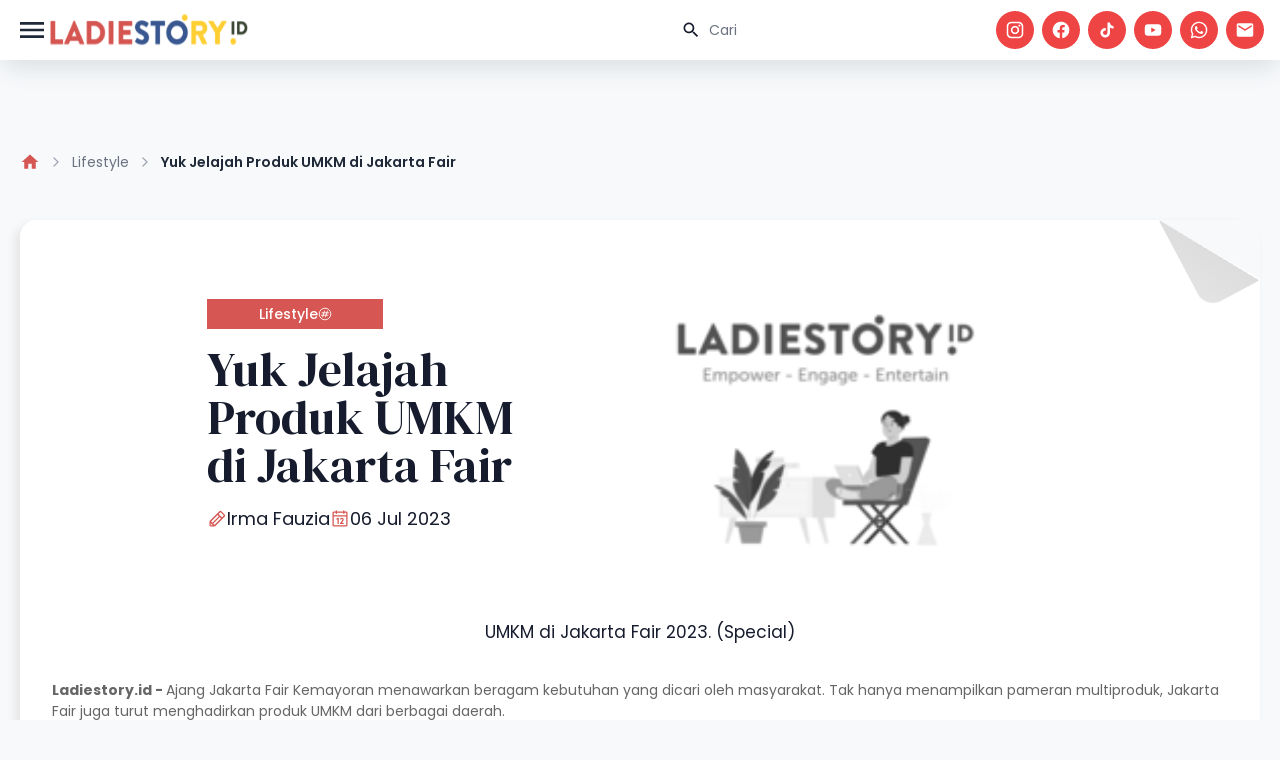

--- FILE ---
content_type: text/html; charset=UTF-8
request_url: https://www.ladiestory.id/yuk-jelajah-produk-umkm-di-jakarta-fair-75356
body_size: 11290
content:
<!doctype html>
<html lang="en" class="light scroll-smooth" dir="ltr">

<head>
    <meta charset="utf-8">
    <meta name="viewport" content="width=device-width, initial-scale=1.0">
    <link rel="preconnect" href="https://fonts.googleapis.com">
<link rel="preconnect" href="https://fonts.gstatic.com" crossorigin>
<link href="https://fonts.googleapis.com/css2?family=DM+Serif+Display:ital@0;1&display=swap" rel="stylesheet">
<link href="https://fonts.googleapis.com/css2?family=Poppins:ital,wght@0,100;0,200;0,300;0,400;0,500;0,600;0,700;0,800;0,900;1,100;1,200;1,300;1,400;1,500;1,600;1,700;1,800;1,900&display=swap" rel="stylesheet">
<link rel="stylesheet" href="https://www.ladiestory.id/assets/libs/swiper/css/swiper.min.css">
<link rel="preload" as="style" href="https://www.ladiestory.id/build/assets/app-B_foaMeh.css" /><link rel="stylesheet" href="https://www.ladiestory.id/build/assets/app-B_foaMeh.css" />
        <meta name="apple-mobile-web-app-capable" content="yes" />
            <meta name="robots" content="index, follow">
        <meta name="googlebot-news" content="index, follow" />
        <meta name="googlebot" content="index, follow" />
            <meta name="google-site-verification" content="pf8A8S-7KWVBuWq86jUyhbW8Noqib4zQcBjoqBx-IsY" />
        <meta name="mobile-web-app-capable" content="yes">
    
    <meta name="copyright" content="Ladiestory.id">
    <meta name="author" content="Ladiestory.id">
    <meta name="geo.country" content="ID">
    <meta name="geo.placename" content="Indonesia">
    
    <link rel="canonical" href="https://www.ladiestory.id/yuk-jelajah-produk-umkm-di-jakarta-fair-75356" />
    <meta property="og:locale" content="id_ID" />
    <meta property="fb:app_id" content="196156271285232" />
    <meta property="og:url" content="https://www.ladiestory.id/yuk-jelajah-produk-umkm-di-jakarta-fair-75356" />
    <meta property="og:site_name" content="Ladiestory.ID" />
    <meta property="og:type" content="website" />
    <meta property="og:title" content="" />
    <meta property="keyword" content="" />

            <meta property="og:description" content="Ajang Jakarta Fair Kemayoran menawarkan beragam kebutuhan yang dicari oleh masyarakat. Tak hanya menampilkan pameran multiproduk, Jakarta Fair juga turut menghadirkan produk UMKM dari berbagai daerah. Booth UMKM terletak di Hall C1 dan C2. Di sini, pengunjung bisa berjelajah sembari melihat langsung produk UMKM dari daerah masing-masing. Mulai dari fashion, cemilan, souvenir, hingga obat herbal. Salah satunya seperti yang ditampilkan Sinar Abadi Batik. Produsen batik asal Yogyakarta ini turut memamerkan produk terbaiknya di Jakarta Fair.">
    


            <meta property="og:image" content="https://assets.ladiestory.id/gallery/16886080741425862095-jakarta-fair.jpg" />
        <meta property="og:image:type" content="image/jpeg" />
    <meta name="twitter:title" content="Yuk Jelajah Produk UMKM di Jakarta Fair">
    <meta name="twitter:card" content="summary_large_image">
    <meta name="twitter:image:alt" content="Yuk Jelajah Produk UMKM di Jakarta Fair">
    <meta name="twitter:site" content="@LadiestoryID">
    <script type="application/ld+json">
            {
                "@context": "https://schema.org",
                "@type": "WebPage",
                "headline": "Yuk Jelajah Produk UMKM di Jakarta Fair",
                "url": "https://www.ladiestory.id/yuk-jelajah-produk-umkm-di-jakarta-fair-75356",
                "datePublished": "2023-07-06 08:46:00",
                                "image": "https://assets.ladiestory.id/gallery/16886080741425862095-jakarta-fair.jpg"
                            }
        </script>
    <script type="application/ld+json">
            {
                    "@context": "https://schema.org",
                    "@type": "NewsArticle",
                    "mainEntityOfPage": {
                        "@type": "WebPage",
                        "@id": "https://www.ladiestory.id/yuk-jelajah-produk-umkm-di-jakarta-fair-75356"
                    },
                    "headline": "Yuk Jelajah Produk UMKM di Jakarta Fair",
                                        "image": {
                        "@type": "ImageObject",
                        "url": "https://assets.ladiestory.id/gallery/16886080741425862095-jakarta-fair.jpg"
                    },
                                        "datePublished": "2023-07-06 08:46:00",
                    "dateModified": "2023-07-06 08:46:00",
                    "author": {
                        "@type": "Person",
                        "name": "Irma Fauzia"
                    },
                    "publisher": {
                        "@type": "Organization",
                        "name": "LadiestoryID",
                        "logo": {
                            "@type": "ImageObject",
                            "url": "https://assets.ladiestory.id/images/LadiestoryID_logo22s.png"
                        }
                    },
                    "description": "Ajang Jakarta Fair Kemayoran menawarkan beragam kebutuhan yang dicari oleh masyarakat. Tak hanya menampilkan pameran multiproduk, Jakarta Fair juga turut menghadirkan produk UMKM dari berbagai daerah. Booth UMKM terletak di Hall C1 dan C2. Di sini, pengunjung bisa berjelajah sembari melihat langsung produk UMKM dari daerah masing-masing. Mulai dari fashion, cemilan, souvenir, hingga obat herbal. Salah satunya seperti yang ditampilkan Sinar Abadi Batik. Produsen batik asal Yogyakarta ini turut memamerkan produk terbaiknya di Jakarta Fair."
                }
        </script>
    <script type="application/ld+json">
            {
                        "@context": "https://schema.org",
                        "@type": "BreadcrumbList",
                        "itemListElement":
                        [
                            {
                                "@type": "ListItem",
                                "position": 1,
                                "item":
                                {
                                    "@id": "https://www.ladiestory.id",
                                    "name": "LADIESTORY.ID"
                                }
                            },
                            {
                                "@type": "ListItem",
                                "position": 2,
                                "item":
                                {
                                    "@id": "https://www.ladiestory.id/category/lifestyle",
                                    "name": "Lifestyle"
                                }
                            }
                        ]
                    }
        </script>
    <title>Yuk Jelajah Produk UMKM di Jakarta Fair</title>
        
    <link rel="shortcut icon" href="https://ladiestory.id/images/logolsv2.ico">
    
    <script async src="https://www.googletagmanager.com/gtag/js?id=UA-138994967-1"></script>
    

    <!-- Meta Pixel Code -->
    <script>
        ! function(f, b, e, v, n, t, s) {
            if (f.fbq) return;
            n = f.fbq = function() {
                n.callMethod ?
                    n.callMethod.apply(n, arguments) : n.queue.push(arguments)
            };
            if (!f._fbq) f._fbq = n;
            n.push = n;
            n.loaded = !0;
            n.version = '2.0';
            n.queue = [];
            t = b.createElement(e);
            t.async = !0;
            t.src = v;
            s = b.getElementsByTagName(e)[0];
            s.parentNode.insertBefore(t, s)
        }(window, document, 'script',
            'https://connect.facebook.net/en_US/fbevents.js');
        fbq('init', '811425740287338');
        fbq('track', 'PageView');
    </script>
    <noscript><img height="1" width="1" style="display:none" src="https://www.facebook.com/tr?id=811425740287338&ev=PageView&noscript=1" /></noscript>
    <!-- End Meta Pixel Code -->


    <script>
        window.dataLayer = window.dataLayer || [];

        function gtag() {
            dataLayer.push(arguments);
        }
        gtag('js', new Date());

        gtag('config', 'UA-138994967-1');
    </script>

    <!-- Google Tag Manager -->
    <script>
        (function(w, d, s, l, i) {
            w[l] = w[l] || [];
            w[l].push({
                'gtm.start': new Date().getTime(),
                event: 'gtm.js'
            });
            var f = d.getElementsByTagName(s)[0],
                j = d.createElement(s),
                dl = l != 'dataLayer' ? '&l=' + l : '';
            j.async = true;
            j.src =
                'https://www.googletagmanager.com/gtm.js?id=' + i + dl;
            f.parentNode.insertBefore(j, f);
        })(window, document, 'script', 'dataLayer', 'GTM-KZD929X');
    </script>
    <script id="s_ladiestory" type="text/javascript">
        var pro_token = "bcDhTPa2UDPwioS1TBaz8w==",
            timestamp = new Date().getTime(),
            path = "https://widget.profeedr.com";
        ! function(e) {
            var t = e.createElement("script");
            t.src = path + "/Embed/btn_widget.js?cb=" + timestamp, t.async = !0;
            var a = e.getElementsByTagName("script")[0];
            a.parentNode.insertBefore(t, a)
        }(document);
    </script>
    <!-- End Google Tag Manager -->

    <script id="s_ladiestory" type="text/javascript">var pro_token="bcDhTPa2UDPwioS1TBaz8w==", timestamp = new Date().getTime(), path="https://widget.profeedr.com";!function(e){var t=e.createElement("script");t.src=path+"/Embed/btn_widget.js?cb="+timestamp,t.async=!0;var a=e.getElementsByTagName("script")[0];a.parentNode.insertBefore(t,a)}(document);</script>
</head>

<body>
    <header id="ls-header" class="main-header">
    <nav id="navHeader" class="container px-4 mx-auto sm:flex sm:items-center sm:justify-between">
        <div class="flex items-center justify-between gap-3">
            <button type="button"
                id="sidebar-toggle"
                class="relative flex items-center justify-center text-gray-800 bg-white hs-collapse-toggle size-8 gap-x-2 hover:bg-gray-50 focus:outline-none focus:bg-gray-50 disabled:opacity-50 disabled:pointer-events-none dark:bg-transparent dark:border-neutral-700 dark:text-white dark:hover:bg-white/10 dark:focus:bg-white/10"
                data-twe-offcanvas-toggle data-twe-target="#sideBarMenu" aria-controls="sideBarMenu"
                data-twe-ripple-init data-twe-ripple-color="light">
                <span class="iconify size-8 mdi--menu"></span>
            </button>

            <a class="flex-none text-xl font-semibold dark:text-white focus:outline-none focus:opacity-80"
                href="https://www.ladiestory.id" aria-label="Brand">
                <img src="https://www.ladiestory.id/images/ladiestorylogov2.png" class="max-w-[200px] h-[60px]"
                    alt="ladies story logo">
            </a>
        </div>
        <div id="hs-navbar-example"
            class="hidden overflow-hidden transition-all duration-300 hs-collapse basis-full grow sm:block"
            aria-labelledby="hs-navbar-example-collapse">
            <div class="flex flex-col gap-1 mt-5 xl:gap-5 sm:flex-row sm:items-center sm:justify-end sm:mt-0 sm:ps-5">
                <div class="max-w-sm space-y-3">
                    <div>
                        <div class="relative">
                            <form action="https://www.ladiestory.id/result">
                                <input type="text" id="hs-leading-icon"
                                    class="block w-full px-4 py-3 text-sm border-gray-200 rounded-full ps-11 focus:z-10 focus:border-gray-500 focus:ring-gray-500 disabled:opacity-50 disabled:pointer-events-none dark:bg-neutral-900 dark:border-neutral-700 dark:text-neutral-400 dark:placeholder-neutral-500 dark:focus:ring-neutral-600"
                                    placeholder="Cari" name="search">
                            </form>
                            <div class="absolute inset-y-0 z-20 flex items-center pointer-events-none start-0 ps-4">
                                <span class="iconify mdi--magnify size-5"></span>
                            </div>
                        </div>
                    </div>
                </div>

                <div class="flex space-x-2">
                    <a href="https://www.instagram.com/ladiestory.id" target="_blank" class="bg-red-500 social-icon size-[32px] xl:size-[38px] ">
                        <span class="text-white iconify mdi--instagram size-4 xl:size-5"></span>
                    </a>
                    <a href="https://www.facebook.com/ladiestoryID" target="_blank" class="bg-red-500 social-icon size-[32px] xl:size-[38px] ">
                        <span class="text-white iconify mdi--facebook size-4 xl:size-5"></span>
                    </a>
                    <a href="https://tiktok.com/LadiestoryID" target="_blank" class="bg-red-500 social-icon size-[32px] xl:size-[38px] ">
                        <span class="text-white iconify ic--round-tiktok size-4 xl:size-5"></span>
                    </a>
                    <a href="https://www.youtube.com/ladiestoryID/" target="_blank" class="bg-red-500 social-icon size-[32px] xl:size-[38px] ">
                        <span class="text-white iconify mdi--youtube size-4 xl:size-5"></span>
                    </a>
                    <a href="https://wa.me/6281585210067" target="_blank" class="bg-red-500 social-icon size-[32px] xl:size-[38px] ">
                        <span class="text-white iconify mdi--whatsapp size-4 xl:size-5"></span>
                    </a>
                    <a href="/cdn-cgi/l/email-protection#157c7b737a557974717c7066617a676c3b7c71" target="_blank" class="bg-red-500 social-icon size-[32px] xl:size-[38px] ">
                        <span class="text-white iconify mdi--email size-4 xl:size-5"></span>
                    </a>
                </div>
            </div>
        </div>
    </nav>
    
</header>
    <div class="invisible fixed bottom-0 left-0 top-0 z-[1045] flex w-72 max-w-full -translate-x-full flex-col border-none bg-white bg-clip-padding text-neutral-700 shadow-sm outline-none transition duration-300 ease-in-out data-[twe-offcanvas-show]:transform-none dark:bg-body-dark dark:text-white"
    tabindex="-1" id="sideBarMenu" aria-labelledby="sideBarMenuLabel" data-twe-offcanvas-init>
    <div class="flex items-center justify-between p-4 shadow-xl">
        <div class="mb-0 font-medium text-[16px] leading-normal" id="sideBarMenuLabel"> Menu's </div>
        <button type="button" id="sidebar-close"
            class="box-content border-none rounded-none text-neutral-500 hover:text-neutral-800 hover:no-underline focus:text-neutral-800 focus:opacity-100 focus:shadow-none focus:outline-none dark:text-neutral-400 dark:hover:text-neutral-300 dark:focus:text-neutral-300"
            data-twe-offcanvas-dismiss aria-label="Close">
            <span class="iconify size-5 lucide--sidebar-close">
            </span>
        </button>
    </div>
    <div class="flex-grow p-4 overflow-y-auto">
        <div class="block mb-4 lg:hidden">
            <div class="relative">
                <form action="https://www.ladiestory.id/result">
                    <input type="text" id="hs-leading-icon"
                        class="block w-full px-4 py-3 text-sm border-gray-200 rounded-full ps-11 focus:z-10 focus:border-gray-500 focus:ring-gray-500 disabled:opacity-50 disabled:pointer-events-none dark:bg-neutral-900 dark:border-neutral-700 dark:text-neutral-400 dark:placeholder-neutral-500 dark:focus:ring-neutral-600"
                        placeholder="Cari" name="search">
                </form>
                <div class="absolute inset-y-0 z-20 flex items-center pointer-events-none start-0 ps-4">
                    <span class="iconify mdi--magnify size-5"></span>
                </div>
            </div>
        </div>
        <div class="mb-0 font-semibold leading-normal" id="sideBarMenuLabel"> Categories </div>
        <ul class="px-2 w-72 text-surface dark:text-white">
                            <li class="w-full py-1">
                    <a href="https://www.ladiestory.id/category/entertainment" aria-current="true"
                        class="flex items-center w-full rounded-lg cursor-pointer bg-primary-100 text-primary-700 dark:bg-slate-900 dark:text-primary-500">
                        <span class="iconify size-10 lucide--dot " style="color: #000000"></span>
                        Entertainment
                    </a>
                </li>
                            <li class="w-full py-1">
                    <a href="https://www.ladiestory.id/category/beauty" aria-current="true"
                        class="flex items-center w-full rounded-lg cursor-pointer bg-primary-100 text-primary-700 dark:bg-slate-900 dark:text-primary-500">
                        <span class="iconify size-10 lucide--dot " style="color: #000000"></span>
                        Beauty
                    </a>
                </li>
                            <li class="w-full py-1">
                    <a href="https://www.ladiestory.id/category/fashion" aria-current="true"
                        class="flex items-center w-full rounded-lg cursor-pointer bg-primary-100 text-primary-700 dark:bg-slate-900 dark:text-primary-500">
                        <span class="iconify size-10 lucide--dot " style="color: #000000"></span>
                        Fashion
                    </a>
                </li>
                            <li class="w-full py-1">
                    <a href="https://www.ladiestory.id/category/lifestyle" aria-current="true"
                        class="flex items-center w-full rounded-lg cursor-pointer bg-primary-100 text-primary-700 dark:bg-slate-900 dark:text-primary-500">
                        <span class="iconify size-10 lucide--dot " style="color: #000000"></span>
                        Lifestyle
                    </a>
                </li>
                            <li class="w-full py-1">
                    <a href="https://www.ladiestory.id/category/health" aria-current="true"
                        class="flex items-center w-full rounded-lg cursor-pointer bg-primary-100 text-primary-700 dark:bg-slate-900 dark:text-primary-500">
                        <span class="iconify size-10 lucide--dot " style="color: #000000"></span>
                        Health
                    </a>
                </li>
                            <li class="w-full py-1">
                    <a href="https://www.ladiestory.id/category/momkids" aria-current="true"
                        class="flex items-center w-full rounded-lg cursor-pointer bg-primary-100 text-primary-700 dark:bg-slate-900 dark:text-primary-500">
                        <span class="iconify size-10 lucide--dot " style="color: #000000"></span>
                        Mom &amp; Kids
                    </a>
                </li>
                            <li class="w-full py-1">
                    <a href="https://www.ladiestory.id/category/travel" aria-current="true"
                        class="flex items-center w-full rounded-lg cursor-pointer bg-primary-100 text-primary-700 dark:bg-slate-900 dark:text-primary-500">
                        <span class="iconify size-10 lucide--dot " style="color: #000000"></span>
                        Travel
                    </a>
                </li>
                            <li class="w-full py-1">
                    <a href="https://www.ladiestory.id/category/shopnstory" aria-current="true"
                        class="flex items-center w-full rounded-lg cursor-pointer bg-primary-100 text-primary-700 dark:bg-slate-900 dark:text-primary-500">
                        <span class="iconify size-10 lucide--dot " style="color: #000000"></span>
                        ShopnStory
                    </a>
                </li>
                            <li class="w-full py-1">
                    <a href="https://www.ladiestory.id/category/sambalahap" aria-current="true"
                        class="flex items-center w-full rounded-lg cursor-pointer bg-primary-100 text-primary-700 dark:bg-slate-900 dark:text-primary-500">
                        <span class="iconify size-10 lucide--dot " style="color: #000000"></span>
                        Sambalahap
                    </a>
                </li>
                    </ul>
        <div class="mb-0 font-semibold leading-normal mt-5" id="sideBarMenuLabel"> Ladiestory </div>
        <div class="w-72 text-surface dark:text-white">
            <a href="https://www.ladiestory.id/media-hub" aria-current="true"
                class="flex items-center w-full gap-1 p-4 rounded-lg cursor-pointer bg-primary-100 text-primary-700 dark:bg-slate-900 dark:text-primary-500">
                <span class="iconify size-5 mdi--information-outline"></span>
                Media Hub
            </a>
            <a href="https://www.ladiestory.id/about-us" aria-current="true"
                class="flex items-center w-full gap-1 p-4 rounded-lg cursor-pointer bg-primary-100 text-primary-700 dark:bg-slate-900 dark:text-primary-500">
                <span class="iconify size-5 mdi--information-outline"></span>
                About Us
            </a>
            <a href="https://www.ladiestory.id/tim-editorial" aria-current="true"
                class="flex items-center w-full gap-1 p-4 rounded-lg cursor-pointer bg-primary-100 text-primary-700 dark:bg-slate-900 dark:text-primary-500">
                <span class="iconify size-5 mdi--information-outline"></span>
                Editorial Team
            </a>
            <a href="https://www.ladiestory.id/privacy-policy" aria-current="true"
                class="flex items-center w-full gap-1 p-4 rounded-lg cursor-pointer bg-primary-100 text-primary-700 dark:bg-slate-900 dark:text-primary-500">
                <span class="iconify size-5 mdi--information-outline"></span>
                Privacy Policy
            </a>
            <a href="https://www.ladiestory.id/pedoman-media-siber" aria-current="true"
                class="flex items-center w-full gap-1 p-4 rounded-lg cursor-pointer bg-primary-100 text-primary-700 dark:bg-slate-900 dark:text-primary-500">
                <span class="iconify size-5 mdi--information-outline"></span>
                Pedoman Media Siber
            </a>
            <a href="https://www.ladiestory.id/contact-us" aria-current="true"
                class="flex items-center w-full gap-1 p-4 rounded-lg cursor-pointer bg-primary-100 text-primary-700 dark:bg-slate-900 dark:text-primary-500">
                <span class="iconify size-5 mdi--information-outline"></span>
                Contact Us
            </a>
        </div>
    </div>
</div>

    <div id="main" class="pt-6 mt-4">
            
    <div class="container relative px-5 pt-12 pb-6 mt-16">
        
        
        
        
        <ol class="flex flex-wrap items-center text-wrap">
            <li class="inline-flex items-center">
                <a class="flex items-center text-sm text-gray-500 hover:text-blue-600 focus:outline-none focus:text-blue-600 dark:text-neutral-500 dark:hover:text-blue-500 dark:focus:text-blue-500"
                    href="https://www.ladiestory.id">
                    <span class="iconify mdi--home size-5 text-primary"></span>
                </a>
                <svg class="mx-2 text-gray-400 shrink-0 size-4 dark:text-neutral-600" xmlns="http://www.w3.org/2000/svg"
                    width="24" height="24" viewBox="0 0 24 24" fill="none" stroke="currentColor" stroke-width="2"
                    stroke-linecap="round" stroke-linejoin="round">
                    <path d="m9 18 6-6-6-6"></path>
                </svg>
            </li>
            <li class="inline-flex items-center">
                <a class="flex items-center text-sm text-gray-500 hover:text-blue-600 focus:outline-none focus:text-blue-600 dark:text-neutral-500 dark:hover:text-blue-500 dark:focus:text-blue-500"
                    href="https://www.ladiestory.id/category/lifestyle">
                    Lifestyle
                    <svg class="mx-2 text-gray-400 shrink-0 size-4 dark:text-neutral-600" xmlns="http://www.w3.org/2000/svg"
                        width="24" height="24" viewBox="0 0 24 24" fill="none" stroke="currentColor"
                        stroke-width="2" stroke-linecap="round" stroke-linejoin="round">
                        <path d="m9 18 6-6-6-6"></path>
                    </svg>
                </a>
            </li>
            <li class="inline-flex flex-wrap items-center text-sm font-semibold text-gray-800 dark:text-neutral-200"
                aria-current="page">
                Yuk Jelajah Produk UMKM di Jakarta Fair
            </li>
        </ol>

    </div>
    
    <div class="container relative px-5 py-3 md:py-6">
        <div class="card-folded w-full">
    <div class="flex items-center justify-center w-full">
                <div class="flex flex-col-reverse items-center md:flex-row">
                    <div class="flex flex-col justify-center h-full p-8 align-middle lg:max-w-[620px]">
                        <div class="grid grid-cols-1 gap-4">
                            <a class="btn-primary text-sm !rounded-none">
                                Lifestyle
                                <span class="iconify solar--hashtag-circle-linear"></span>
                            </a>
                            <h1 class="text-2xl lg:text-5xl">Yuk Jelajah Produk UMKM di Jakarta Fair</h1>
                            <div class="flex gap-3">
                                <a href="https://www.ladiestory.id/profile/Irma%20Fauzia"
                                    class="flex items-center gap-2 text-sm lg:text-lg">
                                    <span class="iconify text-primary size-5 ph--pencil"></span>
                                    Irma Fauzia
                                </a>
                                <a class="flex items-center gap-2 text-sm lg:text-lg">
                                    <span class="iconify text-primary size-5 ph--calendar"></span>
                                    06 Jul 2023
                                </a>
                            </div>
                        </div>
                    </div>
                    <div class="w-full pb-2 mx-auto pt-9 px-9 md:p-9">
                        <img data-src="https://assets.ladiestory.id/gallery/16886080741425862095-jakarta-fair.jpg" class="w-full  object-cover rounded-tr-[40px] lazy"
                            alt="Yuk Jelajah Produk UMKM di Jakarta Fair">
                    </div>
                </div>
            </div>
            <div class="max-w-xl px-5 mx-auto text-center md:max-w-2xl">
                <p class="text-sm leading-normal md:text-base">UMKM di Jakarta Fair 2023. (Special)</p>
            </div>

            <article class="article-content">
                
                
                <p><strong>Ladiestory.id - </strong>Ajang Jakarta Fair Kemayoran menawarkan beragam kebutuhan yang dicari oleh masyarakat. Tak hanya menampilkan pameran multiproduk, Jakarta Fair juga turut menghadirkan produk UMKM dari berbagai daerah.</p>
<p><em>Booth</em> UMKM terletak di Hall C1 dan C2. Di sini, pengunjung bisa berjelajah sembari melihat langsung produk UMKM dari daerah masing-masing. Mulai dari fashion, cemilan, souvenir, hingga obat herbal. Salah satunya seperti yang ditampilkan Sinar Abadi Batik. Produsen batik asal Yogyakarta ini turut memamerkan produk terbaiknya di Jakarta Fair.</p>
<p>"Kita bawa sekitar tujuh item dengan beragam model, yaitu batik tulis, batik cap, batik cap dominasi, batik abstrak. Untuk pakaian jadi kita bawa pakaian pria dan wanita. Yang paling dicari sama pengunjung itu baju batik pria lengan pendek sama baju wanita," kata Agus, pemilik Sinar Abadi Batik. Agus menuturkan, antusiasme pengunjung sudah terlihat sejak minggu pertama gelaran Jakarta Fair.</p>
<p>"Alhamdulillah, respons pengunjung cukup baik. Mereka semua sudah tau soal batik, mana yang bener atau tiruan batik," ujarnya.</p>
<p>Agus juga mengapresiasi kehadiran seluruh pihak dalam upaya memajukan pelaku UMKM, khususnya di event Jakarta Fair Kemayoran 2023. Menurutnya, event seperti ini berdampak langsung terhadap perekonomian, baik untuk UMKM-nya maupun Nasional.</p>
                        <div class="flex flex-col w-full gap-6 py-4 md:flex-row">
                        <div class="w-full md:w-3/4 flex flex-col gap-4 bg-[#11296B] rounded-xl xl:min-h-[180px] p-5 text-white">
                            <div>Baca Juga :</div>
                            <a class="py-3 text-lg xl:text-2xl" href="https://www.ladiestory.id/shopee-rayakan-hari-keluarga-sedunia-lewat-kisah-inspiratif-dhatu-rembulan-umkm-lokal-82297">Shopee Rayakan Hari Keluarga Sedunia Lewat Kisah Inspiratif Dhatu Rembulan &amp; UMKM Lokal</a>

                        </div>
                        <div class="w-full md:w-1/4 flex flex-col gap-4 bg-[#11296B] rounded-xl xl:min-h-[180px] p-5 text-white">
                            <div class="pb-2 text-sm xl:text-2xl">Follow our <br> media updates!</div>
                            <div class="flex flex-wrap items-center gap-1 pb-2 lg:justify-evenly">
                                <a href="https://www.instagram.com/ladiestory.id" target="_blank" class="bg-white social-icon size-[32px] lg:size-[38px] ">
                                    <span class="text-[#112968] iconify mdi--instagram size-5"></span>
                                </a>
                                <a href="https://www.tiktok.com/@ladiestory.id" target="_blank" class="bg-white social-icon size-[32px] lg:size-[38px] ">
                                    <span class="text-[#112968] iconify ic--round-tiktok size-5"></span>
                                </a>
                                <a href="https://www.youtube.com/@ladiestoryid" target="_blank" class="bg-white social-icon size-[32px] lg:size-[38px] ">
                                    <span class="text-[#112968] iconify mdi--youtube size-5"></span>
                                </a>
                                <a href="https://wa.me/6281585210067" target="_blank" class="bg-white social-icon size-[32px] lg:size-[38px] ">
                                    <span class="text-[#112968] iconify mdi--whatsapp size-5"></span>
                                </a>
                                <a href="/cdn-cgi/l/email-protection#264f484049664a47424f43555249545f084f42" target="_blank" class="bg-white social-icon size-[32px] lg:size-[38px] ">
                                    <span class="text-[#112968] iconify mdi--email size-5"></span>
                                </a>
                            </div>
                            </div>
                        </div>
<p>"Setiap UMKM yang ditunjuk untuk mengikuti event, khususnya Jakarta Fair ini sangat prestise. Sebagai peserta, kita bisa mencapai target omset selama pameran. Ini luar biasa sekali dan di situ ada harapan besar," ucapnya.</p>
<p>Sementara itu, UMKM dari Kabupaten Lebak turut memeriahkan gelaran Jakarta Fair Kemayoran 2023. Booth ini menampilkan beragam produk UMKM hasil olahan pertanian dan juga perikanan, mulai dari gula aren, keripik pisang, abon, sate bandeng, hingga buah asam ranji yang masih banyak di Baduy.</p>
<p>"Karena Lebak ada suku Baduy, kita juga bawa hasil tenun anak-anak sana kayak kain Baduy, baju adatnya, sampai orang Baduynya. Tapi yang paling banyak dicari pengunjung itu gula aren, kebanyakan orang china yang nyari," ucap Andri selaku penanggung jawab booth pameran.</p>
<p>Andri mengungkapkan, pihaknya sebagai pelaku UMKM amat terbantu mengikuti event Jakarta Fair.&nbsp; Terlebih, ini merupakan pengalaman pertama dirinya ikut serta dalam ajang pameran yang berlangsung selama 33 hari (14 Juni-16 Juli).</p>
<p>"Kita sangat berterima kasih kepada seluruh pihak yang membantu kami selaku UMKM Kabupaten Lebak untuk bisa mengikuti event Jakarta Fair ini. Saya berharap ke depannya bisa berkelanjutan lagi, tidak hanya di event ini saja tapi juga di event lainnya dan bisa berdampak lebih positif lagi," tuturnya.</p>
                        <div class="flex flex-col w-full gap-6 py-4 md:flex-row">
                        <div class="w-full md:w-3/4 flex flex-col gap-4 bg-[#11296B] rounded-xl xl:min-h-[180px] p-5 text-white">
                            <div>Baca Juga :</div>
                            <a class="py-3 text-lg xl:text-2xl" href="https://www.ladiestory.id/perluan-potensi-wirausaha-dairy-champ-berdayakan-perempuan-melalui-program-ibu-juara-82226">Perluas Potensi Wirausaha, Dairy Champ Berdayakan Perempuan Melalui Program Ibu Juara</a>

                        </div>
                        <div class="w-full md:w-1/4 flex flex-col gap-4 bg-[#11296B] rounded-xl xl:min-h-[180px] p-5 text-white">
                            <div class="pb-2 text-sm xl:text-2xl">Follow our <br> media updates!</div>
                            <div class="flex flex-wrap items-center gap-1 pb-2 lg:justify-evenly">
                                <a href="https://www.instagram.com/ladiestory.id" target="_blank" class="bg-white social-icon size-[32px] lg:size-[38px] ">
                                    <span class="text-[#112968] iconify mdi--instagram size-5"></span>
                                </a>
                                <a href="https://www.tiktok.com/@ladiestory.id" target="_blank" class="bg-white social-icon size-[32px] lg:size-[38px] ">
                                    <span class="text-[#112968] iconify ic--round-tiktok size-5"></span>
                                </a>
                                <a href="https://www.youtube.com/@ladiestoryid" target="_blank" class="bg-white social-icon size-[32px] lg:size-[38px] ">
                                    <span class="text-[#112968] iconify mdi--youtube size-5"></span>
                                </a>
                                <a href="https://wa.me/6281585210067" target="_blank" class="bg-white social-icon size-[32px] lg:size-[38px] ">
                                    <span class="text-[#112968] iconify mdi--whatsapp size-5"></span>
                                </a>
                                <a href="/cdn-cgi/l/email-protection#721b1c141d321e13161b1701061d000b5c1b16" target="_blank" class="bg-white social-icon size-[32px] lg:size-[38px] ">
                                    <span class="text-[#112968] iconify mdi--email size-5"></span>
                                </a>
                            </div>
                            </div>
                        </div>

                <div class="py-4 text-base font-medium">Topics :</div>
                <div class="flex flex-wrap items-center flex-1 max-w-5xl gap-3">
                                                                <a href="https://www.ladiestory.id/tag/umkm"
     class="cursor-pointer bg-[#385890] w-auto px-4 py-1 font-medium text-[12px] text-white flex items-center justify-center gap-2 rounded-3xl">
     UMKM
 </a>
                                            <a href="https://www.ladiestory.id/tag/jakarta-fair-2023"
     class="cursor-pointer bg-[#385890] w-auto px-4 py-1 font-medium text-[12px] text-white flex items-center justify-center gap-2 rounded-3xl">
     Jakarta Fair 2023
 </a>
                                            <a href="https://www.ladiestory.id/tag/jakarta-fair-kemayoran-2023"
     class="cursor-pointer bg-[#385890] w-auto px-4 py-1 font-medium text-[12px] text-white flex items-center justify-center gap-2 rounded-3xl">
     Jakarta Fair Kemayoran 2023
 </a>
                                            <a href="https://www.ladiestory.id/tag/jkf-2023"
     class="cursor-pointer bg-[#385890] w-auto px-4 py-1 font-medium text-[12px] text-white flex items-center justify-center gap-2 rounded-3xl">
     JKF 2023
 </a>
                                            <a href="https://www.ladiestory.id/tag/pekan-raya-jakarta"
     class="cursor-pointer bg-[#385890] w-auto px-4 py-1 font-medium text-[12px] text-white flex items-center justify-center gap-2 rounded-3xl">
     Pekan Raya Jakarta
 </a>
                                            <a href="https://www.ladiestory.id/tag/prj-2023"
     class="cursor-pointer bg-[#385890] w-auto px-4 py-1 font-medium text-[12px] text-white flex items-center justify-center gap-2 rounded-3xl">
     PRJ 2023
 </a>
                                    </div>
                <div class="flex flex-col w-full gap-6 py-4 md:flex-row">
                    <div
                        class="w-full md:w-3/4 flex flex-col gap-4 border border-[#11296B] rounded-xl xl:min-h-[184px] p-8 items-center justify-center">
                        <div class="max-w-2xl text-sm text-center md:text-2xl">Artikel terlalu panjang? klik untuk
                            rangkuman :</div>
                        <button type="button" id="rangkuman-button"
                            class="bg-[#11296B] max-w-lg md:w-[396px] cursor-pointer text-xs md:text-base h-10 p-2 rounded-2xl flex items-center justify-center gap-1 text-white"
                            data-twe-toggle="modal" data-twe-target="#summarizeModal" data-twe-ripple-init
                            data-twe-ripple-color="light">
                            <span class="iconify solar--notes-outline"></span>
                            Rangkuman Artikel
                        </button>
                    </div>
                    <div
                        class="w-full md:w-1/4 flex flex-col gap-2 xl:gap-4 bg-[#E54D2E] rounded-xl xl:min-h-[184px] p-3 xl:p-8 text-white">
                        <div class="pb-2 text-2xl 2xl:text-4xl">Bagikan Artikel</div>
                        <div class="flex flex-wrap items-center gap-1 pb-2 xl:justify-between xl:gap-3">
                            <a href="https://www.facebook.com/sharer/sharer.php?u=https://www.ladiestory.id/yuk-jelajah-produk-umkm-di-jakarta-fair-75356" target="_blank" class="bg-white social-icon size-[32px] ">
                                <span class="text-[#E54D2E] iconify mdi--facebook size-4 xl:size-5"></span>
                            </a>
                            <a href="https://twitter.com/share?url=https://www.ladiestory.id/yuk-jelajah-produk-umkm-di-jakarta-fair-75356&text=Yuk Jelajah Produk Umkm Di Jakarta Fair&via=LadiestoryID" target="_blank" class="bg-white social-icon size-[32px] ">
                                <span class="text-[#E54D2E] iconify mdi--twitter size-4 xl:size-5"></span>
                            </a>
                            <a href="https://api.whatsapp.com/send?text=Yuk%20Jelajah%20Produk%20Umkm%20Di%20Jakarta%20Fair%20https://www.ladiestory.id/yuk-jelajah-produk-umkm-di-jakarta-fair-75356"
                                target="_blank" class="bg-white social-icon size-[32px] ">
                                <span class="text-[#E54D2E] iconify mdi--whatsapp size-4 xl:size-5"></span>
                            </a>
                            <a href="https://t.me/share/url?text=Irma Fauzia&url=https://www.ladiestory.id/yuk-jelajah-produk-umkm-di-jakarta-fair-75356"
                                target="_blank" class="bg-white social-icon size-[32px] ">
                                <span class="text-[#E54D2E] iconify mdi--telegram size-4 xl:size-5"></span>
                            </a>
                            <a href="#" onclick="copyUrl(event, 'Yuk Jelajah Produk UMKM di Jakarta Fair')"
                                class="bg-white social-icon size-[32px] ">
                                <span class="text-[#E54D2E] iconify mdi--web size-4 xl:size-5"></span>
                            </a>

                        </div>
                    </div>
                </div>
            </article>
</div>
            </div>

    

    
    <div class="container flex flex-col w-full gap-6 px-5 py-3 md:flex-row">
        <div class="flex flex-col w-full gap-3 p-6 bg-white md:w-2/3">
            <div class="title-card">
    <div class="title">
                    <span class="border-secondary"></span>
                            <div>Berita Terkini</div>
            </div>
        </div>

<div class="grid grid-cols-1 gap-2 md:gap-4 md:grid-cols-3">
            <div class="article-card">
    <div class="article-thumb-container">
        <a href="https://www.ladiestory.id/hijaberlin-persembahkan-koleksi-shahabiyyah-82398">
            <img data-src="https://assets.ladiestory.id/gallery/1763520663407047141-hijaberlin.jpg" class="article-thumb lazy" alt="Hijaberlin Persembahkan Koleksi “Shahabiyyah” di Jakarta Muslim Fashion Week 2026">
        </a>
       <a href="https://www.ladiestory.id/category/fashion" class="category-tag">
    Fashion
</a>
        
    </div>
    <div class="flex flex-row gap-3 md:flex-col xl:flex-row">
       <a href="https://www.ladiestory.id/profile/devyfelicia" class="flex items-center gap-2 text-[10px] cursor-pointer hover:underline">
     <span class="iconify size-3 text-primary ph--pencil"></span> Devy Felicia
 </a>
       <a class="flex items-center gap-2 text-[10px]">
     <span class="iconify size-3 text-primary ph--calendar"></span> 19 Nov 2025
 </a>
    </div>
    <a href="https://www.ladiestory.id/hijaberlin-persembahkan-koleksi-shahabiyyah-82398" class="title">Hijaberlin Persembahkan Koleksi “Shahabiyyah” di Jakarta Muslim Fashion Week 2026</a>
</div>
            <div class="article-card">
    <div class="article-thumb-container">
        <a href="https://www.ladiestory.id/tanpa-disadari-ini-tanda-kamu-sudah-punya-karier-yang-sukses-82401">
            <img data-src="https://assets.ladiestory.id/gallery/16919454451324287040-wanita-karir.jpg" class="article-thumb lazy" alt="Tanpa Disadari, Ini Tanda Kamu Sudah Punya Karier yang Sukses">
        </a>
       <a href="https://www.ladiestory.id/category/lifestyle" class="category-tag">
    Lifestyle
</a>
        
    </div>
    <div class="flex flex-row gap-3 md:flex-col xl:flex-row">
       <a href="https://www.ladiestory.id/profile/devyfelicia" class="flex items-center gap-2 text-[10px] cursor-pointer hover:underline">
     <span class="iconify size-3 text-primary ph--pencil"></span> Devy Felicia
 </a>
       <a class="flex items-center gap-2 text-[10px]">
     <span class="iconify size-3 text-primary ph--calendar"></span> 19 Nov 2025
 </a>
    </div>
    <a href="https://www.ladiestory.id/tanpa-disadari-ini-tanda-kamu-sudah-punya-karier-yang-sukses-82401" class="title">Tanpa Disadari, Ini Tanda Kamu Sudah Punya Karier yang Sukses</a>
</div>
            <div class="article-card">
    <div class="article-thumb-container">
        <a href="https://www.ladiestory.id/kwartet-indie-pop-yonlapa-merilis-ep-velvet-petals-perjalanan-mimp-82400">
            <img data-src="https://assets.ladiestory.id/gallery/17635369601250215882-.jpg" class="article-thumb lazy" alt="Kwartet Indie Pop YONLAPA Merilis EP “Velvet Petals”, Perjalanan Mimp">
        </a>
       <a href="https://www.ladiestory.id/category/entertainment" class="category-tag">
    Entertainment
</a>
        
    </div>
    <div class="flex flex-row gap-3 md:flex-col xl:flex-row">
       <a href="https://www.ladiestory.id/profile/devyfelicia" class="flex items-center gap-2 text-[10px] cursor-pointer hover:underline">
     <span class="iconify size-3 text-primary ph--pencil"></span> Devy Felicia
 </a>
       <a class="flex items-center gap-2 text-[10px]">
     <span class="iconify size-3 text-primary ph--calendar"></span> 19 Nov 2025
 </a>
    </div>
    <a href="https://www.ladiestory.id/kwartet-indie-pop-yonlapa-merilis-ep-velvet-petals-perjalanan-mimp-82400" class="title">Kwartet Indie Pop YONLAPA Merilis EP “Velvet Petals”, Perjalanan Mimp</a>
</div>
            <div class="article-card">
    <div class="article-thumb-container">
        <a href="https://www.ladiestory.id/olivia-pardede-bagikan-momen-butterfly-82399">
            <img data-src="https://assets.ladiestory.id/gallery/1763603102279192732-olivia-pardede.jpg" class="article-thumb lazy" alt="Olivia Pardede Bagikan Momen Butterfly Era di Debut Nomor  RnB Pop 90’s Berjudul “High”">
        </a>
       <a href="https://www.ladiestory.id/category/entertainment" class="category-tag">
    Entertainment
</a>
        
    </div>
    <div class="flex flex-row gap-3 md:flex-col xl:flex-row">
       <a href="https://www.ladiestory.id/profile/devyfelicia" class="flex items-center gap-2 text-[10px] cursor-pointer hover:underline">
     <span class="iconify size-3 text-primary ph--pencil"></span> Devy Felicia
 </a>
       <a class="flex items-center gap-2 text-[10px]">
     <span class="iconify size-3 text-primary ph--calendar"></span> 19 Nov 2025
 </a>
    </div>
    <a href="https://www.ladiestory.id/olivia-pardede-bagikan-momen-butterfly-82399" class="title">Olivia Pardede Bagikan Momen Butterfly Era di Debut Nomor  RnB Pop 90’s Berjudul “High”</a>
</div>
            <div class="article-card">
    <div class="article-thumb-container">
        <a href="https://www.ladiestory.id/jenis-barang-ini-sebaiknya-tidak-kamu-beli-saat-diskon-besar-82397">
            <img data-src="https://assets.ladiestory.id/gallery/16912386671989006953-.jpg" class="article-thumb lazy" alt="5 Jenis Barang Ini Sebaiknya Tidak Kamu Beli Saat Diskon Besar, Jangan Asal Borong!">
        </a>
       <a href="https://www.ladiestory.id/category/lifestyle" class="category-tag">
    Lifestyle
</a>
        
    </div>
    <div class="flex flex-row gap-3 md:flex-col xl:flex-row">
       <a href="https://www.ladiestory.id/profile/devyfelicia" class="flex items-center gap-2 text-[10px] cursor-pointer hover:underline">
     <span class="iconify size-3 text-primary ph--pencil"></span> Devy Felicia
 </a>
       <a class="flex items-center gap-2 text-[10px]">
     <span class="iconify size-3 text-primary ph--calendar"></span> 18 Nov 2025
 </a>
    </div>
    <a href="https://www.ladiestory.id/jenis-barang-ini-sebaiknya-tidak-kamu-beli-saat-diskon-besar-82397" class="title">5 Jenis Barang Ini Sebaiknya Tidak Kamu Beli Saat Diskon Besar, Jangan Asal Borong!</a>
</div>
            <div class="article-card">
    <div class="article-thumb-container">
        <a href="https://www.ladiestory.id/produk-kecantikan-untuk-liburan-82396">
            <img data-src="https://assets.ladiestory.id/gallery/17005693491811848395-wanita-liburan.jpg" class="article-thumb lazy" alt="5 Produk Kecantikan yang Wajib Dibawa Saat Liburan agar Tetap Fresh dan Percaya Diri">
        </a>
       <a href="https://www.ladiestory.id/category/beauty" class="category-tag">
    Beauty
</a>
        
    </div>
    <div class="flex flex-row gap-3 md:flex-col xl:flex-row">
       <a href="https://www.ladiestory.id/profile/devyfelicia" class="flex items-center gap-2 text-[10px] cursor-pointer hover:underline">
     <span class="iconify size-3 text-primary ph--pencil"></span> Devy Felicia
 </a>
       <a class="flex items-center gap-2 text-[10px]">
     <span class="iconify size-3 text-primary ph--calendar"></span> 18 Nov 2025
 </a>
    </div>
    <a href="https://www.ladiestory.id/produk-kecantikan-untuk-liburan-82396" class="title">5 Produk Kecantikan yang Wajib Dibawa Saat Liburan agar Tetap Fresh dan Percaya Diri</a>
</div>
            <div class="article-card">
    <div class="article-thumb-container">
        <a href="https://www.ladiestory.id/pelajaran-mengatur-keuangan-82395">
            <img data-src="https://assets.ladiestory.id/gallery/16935630731293031296-mencatat-keuangan.jpg" class="article-thumb lazy" alt="5 Pelajaran yang Tidak Pernah Kamu Dapatkan di Sekolah, Tapi Penting untuk Mengatur Keuangan">
        </a>
       <a href="https://www.ladiestory.id/category/lifestyle" class="category-tag">
    Lifestyle
</a>
        
    </div>
    <div class="flex flex-row gap-3 md:flex-col xl:flex-row">
       <a href="https://www.ladiestory.id/profile/devyfelicia" class="flex items-center gap-2 text-[10px] cursor-pointer hover:underline">
     <span class="iconify size-3 text-primary ph--pencil"></span> Devy Felicia
 </a>
       <a class="flex items-center gap-2 text-[10px]">
     <span class="iconify size-3 text-primary ph--calendar"></span> 18 Nov 2025
 </a>
    </div>
    <a href="https://www.ladiestory.id/pelajaran-mengatur-keuangan-82395" class="title">5 Pelajaran yang Tidak Pernah Kamu Dapatkan di Sekolah, Tapi Penting untuk Mengatur Keuangan</a>
</div>
            <div class="article-card">
    <div class="article-thumb-container">
        <a href="https://www.ladiestory.id/cara-sehat-dan-aman-minum-kopi-menurut-ahli-82394">
            <img data-src="https://assets.ladiestory.id/gallery/16949558401426393917-kopi.jpg" class="article-thumb lazy" alt="5 Cara Sehat dan Aman Minum Kopi Menurut Ahli, Jangan Berlebihan!">
        </a>
       <a href="https://www.ladiestory.id/category/lifestyle" class="category-tag">
    Lifestyle
</a>
        
    </div>
    <div class="flex flex-row gap-3 md:flex-col xl:flex-row">
       <a href="https://www.ladiestory.id/profile/devyfelicia" class="flex items-center gap-2 text-[10px] cursor-pointer hover:underline">
     <span class="iconify size-3 text-primary ph--pencil"></span> Devy Felicia
 </a>
       <a class="flex items-center gap-2 text-[10px]">
     <span class="iconify size-3 text-primary ph--calendar"></span> 17 Nov 2025
 </a>
    </div>
    <a href="https://www.ladiestory.id/cara-sehat-dan-aman-minum-kopi-menurut-ahli-82394" class="title">5 Cara Sehat dan Aman Minum Kopi Menurut Ahli, Jangan Berlebihan!</a>
</div>
            <div class="article-card">
    <div class="article-thumb-container">
        <a href="https://www.ladiestory.id/azarine-x-sanrio-hadirkan-kuromi-my-melody-series-kolaborasi-82393">
            <img data-src="https://assets.ladiestory.id/gallery/1762944917784416837-azarine.jpg" class="article-thumb lazy" alt="Azarine x Sanrio Hadirkan Kuromi &amp; My Melody Series: Kolaborasi">
        </a>
       <a href="https://www.ladiestory.id/category/beauty" class="category-tag">
    Beauty
</a>
        
    </div>
    <div class="flex flex-row gap-3 md:flex-col xl:flex-row">
       <a href="https://www.ladiestory.id/profile/devyfelicia" class="flex items-center gap-2 text-[10px] cursor-pointer hover:underline">
     <span class="iconify size-3 text-primary ph--pencil"></span> Devy Felicia
 </a>
       <a class="flex items-center gap-2 text-[10px]">
     <span class="iconify size-3 text-primary ph--calendar"></span> 12 Nov 2025
 </a>
    </div>
    <a href="https://www.ladiestory.id/azarine-x-sanrio-hadirkan-kuromi-my-melody-series-kolaborasi-82393" class="title">Azarine x Sanrio Hadirkan Kuromi &amp; My Melody Series: Kolaborasi</a>
</div>
    </div>

        </div>

        <div class="flex flex-col w-full h-full gap-4 md:w-1/3 ">
            <div class="flex flex-col w-full gap-3 p-6 bg-white">
                <div class="title-card">
    <div class="title">
                    <span class="border-primary"></span>
                            <div>Trending</div>
            </div>
        </div>

            </div>
            
        </div>
    </div>
    
        </div>

        <div data-twe-modal-init
        class="fixed left-0 top-0 z-[1055] hidden h-full w-full overflow-y-auto overflow-x-hidden outline-none"
        id="summarizeModal" tabindex="-1" aria-labelledby="summarizeModalTitle" aria-modal="true" role="dialog">
        <div data-twe-modal-dialog-ref
            class="pointer-events-none relative flex min-h-[calc(100%-1rem)] w-auto translate-y-[-50px] items-center opacity-0 transition-all duration-300 ease-in-out min-[576px]:mx-auto min-[576px]:mt-7 min-[576px]:max-w-[500px] min-[992px]:max-w-[800px] min-[1200px]:max-w-[1140px] min-[1536px]:max-w-[1408px]">
            <div
                class="relative flex flex-col w-full text-current bg-white border-none rounded-md outline-none pointer-events-auto bg-clip-padding shadow-4 dark:bg-surface-dark">
                <div
                    class="flex items-center justify-between flex-shrink-0 p-4 border-b-2 rounded-t-md border-neutral-100 dark:border-white/10">
                    <!-- Modal title -->
                    <div class="text-[24px] font-medium leading-normal text-[#111E32] dark:text-white"
                        id="summarizeModalTitle">
                        Rangkuman Artikel
                    </div>
                    <!-- Close button -->
                    <button type="button"
                        class="box-content border-none rounded-none text-neutral-500 hover:text-neutral-800 hover:no-underline focus:text-neutral-800 focus:opacity-100 focus:shadow-none focus:outline-none dark:text-neutral-400 dark:hover:text-neutral-300 dark:focus:text-neutral-300"
                        data-twe-modal-dismiss aria-label="Close">
                        <span class="iconify mdi--close size-5"></span>
                    </button>
                </div>

                <!-- Modal body -->
                <div class="relative p-4">
                    <article id="rangkuman-content" class="article-content" style="white-space: pre-line">
                    </article>
                </div>

                <!-- Modal footer -->
                <div
                    class="flex flex-wrap items-center justify-end flex-shrink-0 p-4 border-t-2 rounded-b-md border-neutral-100 dark:border-white/10">
                    <button type="button"
                        class="inline-block rounded bg-primary-100 px-6 pb-2 pt-2.5 text-xs font-medium uppercase leading-normal text-primary transition duration-150 ease-in-out hover:bg-primary-accent-200 focus:bg-primary-accent-200 focus:outline-none focus:ring-0 active:bg-primary-accent-200 dark:bg-primary-300 dark:hover:bg-primary-400 dark:focus:bg-primary-400 dark:active:bg-primary-400"
                        data-twe-modal-dismiss data-twe-ripple-init data-twe-ripple-color="light">
                        Tutup
                    </button>
                </div>
            </div>
        </div>
    </div>
    <!-- Start Footer -->
<footer class="relative bg-[#151515] dark:bg-slate-800">
    <div class="container relative px-5">
        <div class="grid grid-cols-1">
            <div class="relative pt-3 pb-5">
                <div class="relative w-full">
                    <div class="grid grid-cols-1 md:grid-cols-12">
                        <a href="https://www.ladiestory.id" class="text-[22px] focus:outline-none">
                            <img data-src="https://www.ladiestory.id/images/ladiestorylogov2.png" class="max-w-[280px] lazy"
                                alt="ladiestory.id">
                        </a>
                    </div>
                    <div class="grid grid-cols-1 md:grid-cols-2 lg:grid-cols-3 2xl:grid-cols-5">
                        <div class="w-full mb-2 lg:max-w-lg md:mb-0 lg:col-span-1 2xl:col-span-2">
                            <p class="text-lg p-0 mb-auto text-[#999999] md:text-2xl">Tentang Kami</p>
                            <p class="text-xs leading-5 text-[#999999]"><span class="font-bold">Ladiestory.id</span> meningkatkan literasi digital perempuan Indonesia agar memiliki rasa percaya diri dalam membentuk opini publik dan menjadi komunitas besar untuk melakukan gerakan menuju kehidupan yang lebih baik.</p>
                        </div>

                        <div class="grid w-full grid-cols-2 text-right 2xl:col-span-3 lg:col-span-2 gap-x-2 gap-y-2 md:gap-y-0 lg:grid-cols-3 xl:grid-cols-4 2xl:grid-cols-5">
                                                        <a href="https://www.ladiestory.id/category/entertainment"
                                class="tracking-[1px] text-[#999999] font-semibold w-full text-[16px] flex items-center md:justify-end gap-1">Entertainment
                                <span class="iconify w-[20px] h-[20px] fluent--open-16-filled"></span></a>
                                                        <a href="https://www.ladiestory.id/category/beauty"
                                class="tracking-[1px] text-[#999999] font-semibold w-full text-[16px] flex items-center md:justify-end gap-1">Beauty
                                <span class="iconify w-[20px] h-[20px] fluent--open-16-filled"></span></a>
                                                        <a href="https://www.ladiestory.id/category/fashion"
                                class="tracking-[1px] text-[#999999] font-semibold w-full text-[16px] flex items-center md:justify-end gap-1">Fashion
                                <span class="iconify w-[20px] h-[20px] fluent--open-16-filled"></span></a>
                                                        <a href="https://www.ladiestory.id/category/lifestyle"
                                class="tracking-[1px] text-[#999999] font-semibold w-full text-[16px] flex items-center md:justify-end gap-1">Lifestyle
                                <span class="iconify w-[20px] h-[20px] fluent--open-16-filled"></span></a>
                                                        <a href="https://www.ladiestory.id/category/health"
                                class="tracking-[1px] text-[#999999] font-semibold w-full text-[16px] flex items-center md:justify-end gap-1">Health
                                <span class="iconify w-[20px] h-[20px] fluent--open-16-filled"></span></a>
                                                        <a href="https://www.ladiestory.id/category/momkids"
                                class="tracking-[1px] text-[#999999] font-semibold w-full text-[16px] flex items-center md:justify-end gap-1">Mom &amp; Kids
                                <span class="iconify w-[20px] h-[20px] fluent--open-16-filled"></span></a>
                                                        <a href="https://www.ladiestory.id/category/travel"
                                class="tracking-[1px] text-[#999999] font-semibold w-full text-[16px] flex items-center md:justify-end gap-1">Travel
                                <span class="iconify w-[20px] h-[20px] fluent--open-16-filled"></span></a>
                                                        <a href="https://www.ladiestory.id/category/shopnstory"
                                class="tracking-[1px] text-[#999999] font-semibold w-full text-[16px] flex items-center md:justify-end gap-1">ShopnStory
                                <span class="iconify w-[20px] h-[20px] fluent--open-16-filled"></span></a>
                                                        <a href="https://www.ladiestory.id/category/sambalahap"
                                class="tracking-[1px] text-[#999999] font-semibold w-full text-[16px] flex items-center md:justify-end gap-1">Sambalahap
                                <span class="iconify w-[20px] h-[20px] fluent--open-16-filled"></span></a>
                                                    </div>
                    </div>
                </div>
                <!-- Subscribe -->
            </div>
        </div>
    </div><!--end container-->

    <div class="py-[15px] px-0 border-t border-gray-800 dark:border-gray-700">
        <div class="container relative px-5 text-center">
            <div class="relative w-full">
                <div class="grid md:grid-cols-2 grid-cols-1 gap-[30px]">
                    <div class="w-full lg:max-w-lg">
                        <div class="flex flex-row flex-wrap items-center w-full text-wrap text-[#999999] dark:text-white">
                            <a href="https://www.ladiestory.id/about-us" aria-current="true"
                                class="flex items-center gap-1 rounded-lg cursor-pointer dark:bg-slate-900 dark:text-primary-500">
                                <span class="iconify size-10 lucide--dot text-warning"></span>
                                About Us
                            </a>
                            <a href="https://www.ladiestory.id/tim-editorial" aria-current="true"
                                class="flex items-center gap-1 rounded-lg cursor-pointer dark:bg-slate-900 dark:text-primary-500">
                                <span class="iconify size-10 lucide--dot text-warning"></span>
                                Editorial Team
                            </a>
                            <a href="https://www.ladiestory.id/privacy-policy" aria-current="true"
                                class="flex items-center gap-1 rounded-lg cursor-pointer dark:bg-slate-900 dark:text-primary-500">
                                <span class="iconify size-10 lucide--dot text-warning"></span>
                                Privacy Policy
                            </a>
                            <a href="https://www.ladiestory.id/pedoman-media-siber" aria-current="true"
                                class="flex items-center gap-1 rounded-lg cursor-pointer dark:bg-slate-900 dark:text-primary-500">
                                <span class="iconify size-10 lucide--dot text-warning"></span>
                                Pedoman Media Siber
                            </a>
                            <a href="https://www.ladiestory.id/contact-us" aria-current="true"
                                class="flex items-center gap-1 rounded-lg cursor-pointer dark:bg-slate-900 dark:text-primary-500">
                                <span class="iconify size-10 lucide--dot text-warning"></span>
                                Contact Us
                            </a>
                        </div>
                    </div>

                    <div class="w-full grid-cols-1 gap-6 text-center md:text-right">
                        <p class="mb-0 text-[#999999]">© Copyright 2018 - 2026 Ladiestory.id <br>
                            All rights reserved.
                        </p>
                    </div>
                </div>
            </div><!--end grid-->
        </div><!--end container-->
    </div>
</footer><!--end footer-->
<!-- End Footer -->
    <script data-cfasync="false" src="/cdn-cgi/scripts/5c5dd728/cloudflare-static/email-decode.min.js"></script><script src="https://www.ladiestory.id/assets/libs/jquery/jquery-3.7.1.min.js"></script>
<script src="https://www.ladiestory.id/assets/libs/swiper/js/swiper.min.js" defer></script>
<script src="https://www.ladiestory.id/assets/libs/lazyLoad/jquery.lazy.min.js"></script>
<script src="https://www.ladiestory.id/assets/libs/lazyLoad/jquery.lazy.plugins.min.js"></script>
<script src="https://www.ladiestory.id/assets/js/app.js"></script>
<script defer src="https://cdn.jsdelivr.net/npm/alpinejs@3.x.x/dist/cdn.min.js"></script>
<link rel="modulepreload" href="https://www.ladiestory.id/build/assets/app-BSZr01dt.js" /><script type="module" src="https://www.ladiestory.id/build/assets/app-BSZr01dt.js"></script>    <script>
        $(document).ready(function() {
            $('#tocToggle').on('click', function(e) {
                e.preventDefault();
                alert('ok');
                $('#tocContent').removeClass('hidden');
            });

            $(document).on('click', '#rangkuman-button', function() {
                const loadingHtml = `<div class="flex items-center justify-center">
                                        <div
                                            class="inline-block h-8 w-8 animate-spin rounded-full border-4 border-solid border-current border-e-transparent align-[-0.125em] text-primary motion-reduce:animate-[spin_1.5s_linear_infinite] dark:text-white"
                                            role="status">
                                            <span
                                            class="!absolute !-m-px !h-px !w-px !overflow-hidden !whitespace-nowrap !border-0 !p-0 ![clip:rect(0,0,0,0)]"
                                            >Loading...</span
                                            >
                                        </div>
                                    </div>`
                var content_id = '75356';
                $('#rangkuman-content').html(loadingHtml);
                $.ajax({
                    type: "GET",
                    url: `https://www.ladiestory.id/get-summery`,
                    data: {
                        content_id: content_id
                    },
                    success: function(response) {
                        $('#rangkuman-content').html(response.summery);
                    },
                    error: function(xhr, status, error) {
                        $('#rangkuman-content').html("Rangkuman Tidak Tersedia");
                    }
                });
            });
        });
    </script>
<script defer src="https://static.cloudflareinsights.com/beacon.min.js/vcd15cbe7772f49c399c6a5babf22c1241717689176015" integrity="sha512-ZpsOmlRQV6y907TI0dKBHq9Md29nnaEIPlkf84rnaERnq6zvWvPUqr2ft8M1aS28oN72PdrCzSjY4U6VaAw1EQ==" data-cf-beacon='{"version":"2024.11.0","token":"edf35837d1b649d58df3b6e77700017c","r":1,"server_timing":{"name":{"cfCacheStatus":true,"cfEdge":true,"cfExtPri":true,"cfL4":true,"cfOrigin":true,"cfSpeedBrain":true},"location_startswith":null}}' crossorigin="anonymous"></script>
</body>

</html>


--- FILE ---
content_type: application/javascript
request_url: https://www.ladiestory.id/assets/js/app.js
body_size: 6097
content:
$(document).ready(function () {
    $('#sidebar-toggle').on('click', function () {
        $('#sideBarMenu').removeClass('invisible')
    });
    $('#sidebar-close').on('click', function () {
        $('#sidebar-toggle').removeClass('hidden');
    });
});

document.addEventListener('copy', function(e) {
    let selectedText = window.getSelection().toString();

    let url = window.location.href;

    let regex = /https:\/\/www\.ladiestory\.id\/([\w-]+)-\d+/;
    // let regex = /http:\/\/192\.168\.108\.160:8000\/([\w-]+)-\d+/;
    let match = url.match(regex);
    if (match) {
        let titleSlug = match[1];
        let title = titleSlug.replace(/-/g, ' ');

        title = title.replace(/\b\w/g, char => char.toUpperCase());

        let result = `${selectedText}\n\nBaca artikel, "${title}" selengkapnya ${url}`;

        e.clipboardData.setData('text/plain', result);

        e.preventDefault();
    }
});




$(function () {
    $(".lazy").Lazy({
        scrollDirection: "vertical",
        effect: "fadeIn",
        visibleOnly: true,
        delay: 300,
        onError: function (e) {
            console.log("error loading " + e.data("src"));
        },
        placeholder: "[data-uri]",
        defaultImage: "[data-uri]",
    });
});


--- FILE ---
content_type: application/javascript
request_url: https://www.ladiestory.id/assets/libs/swiper/js/swiper.min.js
body_size: 50665
content:
/**
 * Swiper 11.1.4
 * Most modern mobile touch slider and framework with hardware accelerated transitions
 * https://swiperjs.com
 *
 * Copyright 2014-2024 Vladimir Kharlampidi
 *
 * Released under the MIT License
 *
 * Released on: May 30, 2024
 */

var Swiper = function () {
    "use strict";

    function e(e) {
        return null !== e && "object" == typeof e && "constructor" in e && e.constructor === Object
    }

    function t(s, a) {
        void 0 === s && (s = {}), void 0 === a && (a = {}), Object.keys(a).forEach((i => {
            void 0 === s[i] ? s[i] = a[i] : e(a[i]) && e(s[i]) && Object.keys(a[i]).length > 0 && t(s[i], a[i])
        }))
    }
    const s = {
        body: {},
        addEventListener() {},
        removeEventListener() {},
        activeElement: {
            blur() {},
            nodeName: ""
        },
        querySelector: () => null,
        querySelectorAll: () => [],
        getElementById: () => null,
        createEvent: () => ({
            initEvent() {}
        }),
        createElement: () => ({
            children: [],
            childNodes: [],
            style: {},
            setAttribute() {},
            getElementsByTagName: () => []
        }),
        createElementNS: () => ({}),
        importNode: () => null,
        location: {
            hash: "",
            host: "",
            hostname: "",
            href: "",
            origin: "",
            pathname: "",
            protocol: "",
            search: ""
        }
    };

    function a() {
        const e = "undefined" != typeof document ? document : {};
        return t(e, s), e
    }
    const i = {
        document: s,
        navigator: {
            userAgent: ""
        },
        location: {
            hash: "",
            host: "",
            hostname: "",
            href: "",
            origin: "",
            pathname: "",
            protocol: "",
            search: ""
        },
        history: {
            replaceState() {},
            pushState() {},
            go() {},
            back() {}
        },
        CustomEvent: function () {
            return this
        },
        addEventListener() {},
        removeEventListener() {},
        getComputedStyle: () => ({
            getPropertyValue: () => ""
        }),
        Image() {},
        Date() {},
        screen: {},
        setTimeout() {},
        clearTimeout() {},
        matchMedia: () => ({}),
        requestAnimationFrame: e => "undefined" == typeof setTimeout ? (e(), null) : setTimeout(e, 0),
        cancelAnimationFrame(e) {
            "undefined" != typeof setTimeout && clearTimeout(e)
        }
    };

    function r() {
        const e = "undefined" != typeof window ? window : {};
        return t(e, i), e
    }

    function n(e) {
        return void 0 === e && (e = ""), e.trim().split(" ").filter((e => !!e.trim()))
    }

    function l(e, t) {
        return void 0 === t && (t = 0), setTimeout(e, t)
    }

    function o() {
        return Date.now()
    }

    function d(e, t) {
        void 0 === t && (t = "x");
        const s = r();
        let a, i, n;
        const l = function (e) {
            const t = r();
            let s;
            return t.getComputedStyle && (s = t.getComputedStyle(e, null)), !s && e.currentStyle && (s = e.currentStyle), s || (s = e.style), s
        }(e);
        return s.WebKitCSSMatrix ? (i = l.transform || l.webkitTransform, i.split(",").length > 6 && (i = i.split(", ").map((e => e.replace(",", "."))).join(", ")), n = new s.WebKitCSSMatrix("none" === i ? "" : i)) : (n = l.MozTransform || l.OTransform || l.MsTransform || l.msTransform || l.transform || l.getPropertyValue("transform").replace("translate(", "matrix(1, 0, 0, 1,"), a = n.toString().split(",")), "x" === t && (i = s.WebKitCSSMatrix ? n.m41 : 16 === a.length ? parseFloat(a[12]) : parseFloat(a[4])), "y" === t && (i = s.WebKitCSSMatrix ? n.m42 : 16 === a.length ? parseFloat(a[13]) : parseFloat(a[5])), i || 0
    }

    function c(e) {
        return "object" == typeof e && null !== e && e.constructor && "Object" === Object.prototype.toString.call(e).slice(8, -1)
    }

    function p() {
        const e = Object(arguments.length <= 0 ? void 0 : arguments[0]),
            t = ["__proto__", "constructor", "prototype"];
        for (let a = 1; a < arguments.length; a += 1) {
            const i = a < 0 || arguments.length <= a ? void 0 : arguments[a];
            if (null != i && (s = i, !("undefined" != typeof window && void 0 !== window.HTMLElement ? s instanceof HTMLElement : s && (1 === s.nodeType || 11 === s.nodeType)))) {
                const s = Object.keys(Object(i)).filter((e => t.indexOf(e) < 0));
                for (let t = 0, a = s.length; t < a; t += 1) {
                    const a = s[t],
                        r = Object.getOwnPropertyDescriptor(i, a);
                    void 0 !== r && r.enumerable && (c(e[a]) && c(i[a]) ? i[a].__swiper__ ? e[a] = i[a] : p(e[a], i[a]) : !c(e[a]) && c(i[a]) ? (e[a] = {}, i[a].__swiper__ ? e[a] = i[a] : p(e[a], i[a])) : e[a] = i[a])
                }
            }
        }
        var s;
        return e
    }

    function u(e, t, s) {
        e.style.setProperty(t, s)
    }

    function m(e) {
        let {
            swiper: t,
            targetPosition: s,
            side: a
        } = e;
        const i = r(),
            n = -t.translate;
        let l, o = null;
        const d = t.params.speed;
        t.wrapperEl.style.scrollSnapType = "none", i.cancelAnimationFrame(t.cssModeFrameID);
        const c = s > n ? "next" : "prev",
            p = (e, t) => "next" === c && e >= t || "prev" === c && e <= t,
            u = () => {
                l = (new Date).getTime(), null === o && (o = l);
                const e = Math.max(Math.min((l - o) / d, 1), 0),
                    r = .5 - Math.cos(e * Math.PI) / 2;
                let c = n + r * (s - n);
                if (p(c, s) && (c = s), t.wrapperEl.scrollTo({
                        [a]: c
                    }), p(c, s)) return t.wrapperEl.style.overflow = "hidden", t.wrapperEl.style.scrollSnapType = "", setTimeout((() => {
                    t.wrapperEl.style.overflow = "", t.wrapperEl.scrollTo({
                        [a]: c
                    })
                })), void i.cancelAnimationFrame(t.cssModeFrameID);
                t.cssModeFrameID = i.requestAnimationFrame(u)
            };
        u()
    }

    function h(e) {
        return e.querySelector(".swiper-slide-transform") || e.shadowRoot && e.shadowRoot.querySelector(".swiper-slide-transform") || e
    }

    function f(e, t) {
        return void 0 === t && (t = ""), [...e.children].filter((e => e.matches(t)))
    }

    function g(e) {
        try {
            return void console.warn(e)
        } catch (e) {}
    }

    function v(e, t) {
        void 0 === t && (t = []);
        const s = document.createElement(e);
        return s.classList.add(...Array.isArray(t) ? t : n(t)), s
    }

    function w(e) {
        const t = r(),
            s = a(),
            i = e.getBoundingClientRect(),
            n = s.body,
            l = e.clientTop || n.clientTop || 0,
            o = e.clientLeft || n.clientLeft || 0,
            d = e === t ? t.scrollY : e.scrollTop,
            c = e === t ? t.scrollX : e.scrollLeft;
        return {
            top: i.top + d - l,
            left: i.left + c - o
        }
    }

    function b(e, t) {
        return r().getComputedStyle(e, null).getPropertyValue(t)
    }

    function y(e) {
        let t, s = e;
        if (s) {
            for (t = 0; null !== (s = s.previousSibling);) 1 === s.nodeType && (t += 1);
            return t
        }
    }

    function E(e, t) {
        const s = [];
        let a = e.parentElement;
        for (; a;) t ? a.matches(t) && s.push(a) : s.push(a), a = a.parentElement;
        return s
    }

    function x(e, t) {
        t && e.addEventListener("transitionend", (function s(a) {
            a.target === e && (t.call(e, a), e.removeEventListener("transitionend", s))
        }))
    }

    function S(e, t, s) {
        const a = r();
        return s ? e["width" === t ? "offsetWidth" : "offsetHeight"] + parseFloat(a.getComputedStyle(e, null).getPropertyValue("width" === t ? "margin-right" : "margin-top")) + parseFloat(a.getComputedStyle(e, null).getPropertyValue("width" === t ? "margin-left" : "margin-bottom")) : e.offsetWidth
    }

    function T(e) {
        return (Array.isArray(e) ? e : [e]).filter((e => !!e))
    }
    let M, C, P;

    function L() {
        return M || (M = function () {
            const e = r(),
                t = a();
            return {
                smoothScroll: t.documentElement && t.documentElement.style && "scrollBehavior" in t.documentElement.style,
                touch: !!("ontouchstart" in e || e.DocumentTouch && t instanceof e.DocumentTouch)
            }
        }()), M
    }

    function I(e) {
        return void 0 === e && (e = {}), C || (C = function (e) {
            let {
                userAgent: t
            } = void 0 === e ? {} : e;
            const s = L(),
                a = r(),
                i = a.navigator.platform,
                n = t || a.navigator.userAgent,
                l = {
                    ios: !1,
                    android: !1
                },
                o = a.screen.width,
                d = a.screen.height,
                c = n.match(/(Android);?[\s\/]+([\d.]+)?/);
            let p = n.match(/(iPad).*OS\s([\d_]+)/);
            const u = n.match(/(iPod)(.*OS\s([\d_]+))?/),
                m = !p && n.match(/(iPhone\sOS|iOS)\s([\d_]+)/),
                h = "Win32" === i;
            let f = "MacIntel" === i;
            return !p && f && s.touch && ["1024x1366", "1366x1024", "834x1194", "1194x834", "834x1112", "1112x834", "768x1024", "1024x768", "820x1180", "1180x820", "810x1080", "1080x810"].indexOf(`${o}x${d}`) >= 0 && (p = n.match(/(Version)\/([\d.]+)/), p || (p = [0, 1, "13_0_0"]), f = !1), c && !h && (l.os = "android", l.android = !0), (p || m || u) && (l.os = "ios", l.ios = !0), l
        }(e)), C
    }

    function A() {
        return P || (P = function () {
            const e = r(),
                t = I();
            let s = !1;

            function a() {
                const t = e.navigator.userAgent.toLowerCase();
                return t.indexOf("safari") >= 0 && t.indexOf("chrome") < 0 && t.indexOf("android") < 0
            }
            if (a()) {
                const t = String(e.navigator.userAgent);
                if (t.includes("Version/")) {
                    const [e, a] = t.split("Version/")[1].split(" ")[0].split(".").map((e => Number(e)));
                    s = e < 16 || 16 === e && a < 2
                }
            }
            const i = /(iPhone|iPod|iPad).*AppleWebKit(?!.*Safari)/i.test(e.navigator.userAgent),
                n = a();
            return {
                isSafari: s || n,
                needPerspectiveFix: s,
                need3dFix: n || i && t.ios,
                isWebView: i
            }
        }()), P
    }
    var z = {
        on(e, t, s) {
            const a = this;
            if (!a.eventsListeners || a.destroyed) return a;
            if ("function" != typeof t) return a;
            const i = s ? "unshift" : "push";
            return e.split(" ").forEach((e => {
                a.eventsListeners[e] || (a.eventsListeners[e] = []), a.eventsListeners[e][i](t)
            })), a
        },
        once(e, t, s) {
            const a = this;
            if (!a.eventsListeners || a.destroyed) return a;
            if ("function" != typeof t) return a;

            function i() {
                a.off(e, i), i.__emitterProxy && delete i.__emitterProxy;
                for (var s = arguments.length, r = new Array(s), n = 0; n < s; n++) r[n] = arguments[n];
                t.apply(a, r)
            }
            return i.__emitterProxy = t, a.on(e, i, s)
        },
        onAny(e, t) {
            const s = this;
            if (!s.eventsListeners || s.destroyed) return s;
            if ("function" != typeof e) return s;
            const a = t ? "unshift" : "push";
            return s.eventsAnyListeners.indexOf(e) < 0 && s.eventsAnyListeners[a](e), s
        },
        offAny(e) {
            const t = this;
            if (!t.eventsListeners || t.destroyed) return t;
            if (!t.eventsAnyListeners) return t;
            const s = t.eventsAnyListeners.indexOf(e);
            return s >= 0 && t.eventsAnyListeners.splice(s, 1), t
        },
        off(e, t) {
            const s = this;
            return !s.eventsListeners || s.destroyed ? s : s.eventsListeners ? (e.split(" ").forEach((e => {
                void 0 === t ? s.eventsListeners[e] = [] : s.eventsListeners[e] && s.eventsListeners[e].forEach(((a, i) => {
                    (a === t || a.__emitterProxy && a.__emitterProxy === t) && s.eventsListeners[e].splice(i, 1)
                }))
            })), s) : s
        },
        emit() {
            const e = this;
            if (!e.eventsListeners || e.destroyed) return e;
            if (!e.eventsListeners) return e;
            let t, s, a;
            for (var i = arguments.length, r = new Array(i), n = 0; n < i; n++) r[n] = arguments[n];
            "string" == typeof r[0] || Array.isArray(r[0]) ? (t = r[0], s = r.slice(1, r.length), a = e) : (t = r[0].events, s = r[0].data, a = r[0].context || e), s.unshift(a);
            return (Array.isArray(t) ? t : t.split(" ")).forEach((t => {
                e.eventsAnyListeners && e.eventsAnyListeners.length && e.eventsAnyListeners.forEach((e => {
                    e.apply(a, [t, ...s])
                })), e.eventsListeners && e.eventsListeners[t] && e.eventsListeners[t].forEach((e => {
                    e.apply(a, s)
                }))
            })), e
        }
    };
    const $ = (e, t, s) => {
        t && !e.classList.contains(s) ? e.classList.add(s) : !t && e.classList.contains(s) && e.classList.remove(s)
    };
    const k = (e, t, s) => {
        t && !e.classList.contains(s) ? e.classList.add(s) : !t && e.classList.contains(s) && e.classList.remove(s)
    };
    const O = (e, t) => {
            if (!e || e.destroyed || !e.params) return;
            const s = t.closest(e.isElement ? "swiper-slide" : `.${e.params.slideClass}`);
            if (s) {
                let t = s.querySelector(`.${e.params.lazyPreloaderClass}`);
                !t && e.isElement && (s.shadowRoot ? t = s.shadowRoot.querySelector(`.${e.params.lazyPreloaderClass}`) : requestAnimationFrame((() => {
                    s.shadowRoot && (t = s.shadowRoot.querySelector(`.${e.params.lazyPreloaderClass}`), t && t.remove())
                }))), t && t.remove()
            }
        },
        D = (e, t) => {
            if (!e.slides[t]) return;
            const s = e.slides[t].querySelector('[loading="lazy"]');
            s && s.removeAttribute("loading")
        },
        G = e => {
            if (!e || e.destroyed || !e.params) return;
            let t = e.params.lazyPreloadPrevNext;
            const s = e.slides.length;
            if (!s || !t || t < 0) return;
            t = Math.min(t, s);
            const a = "auto" === e.params.slidesPerView ? e.slidesPerViewDynamic() : Math.ceil(e.params.slidesPerView),
                i = e.activeIndex;
            if (e.params.grid && e.params.grid.rows > 1) {
                const s = i,
                    r = [s - t];
                return r.push(...Array.from({
                    length: t
                }).map(((e, t) => s + a + t))), void e.slides.forEach(((t, s) => {
                    r.includes(t.column) && D(e, s)
                }))
            }
            const r = i + a - 1;
            if (e.params.rewind || e.params.loop)
                for (let a = i - t; a <= r + t; a += 1) {
                    const t = (a % s + s) % s;
                    (t < i || t > r) && D(e, t)
                } else
                    for (let a = Math.max(i - t, 0); a <= Math.min(r + t, s - 1); a += 1) a !== i && (a > r || a < i) && D(e, a)
        };
    var H = {
        updateSize: function () {
            const e = this;
            let t, s;
            const a = e.el;
            t = void 0 !== e.params.width && null !== e.params.width ? e.params.width : a.clientWidth, s = void 0 !== e.params.height && null !== e.params.height ? e.params.height : a.clientHeight, 0 === t && e.isHorizontal() || 0 === s && e.isVertical() || (t = t - parseInt(b(a, "padding-left") || 0, 10) - parseInt(b(a, "padding-right") || 0, 10), s = s - parseInt(b(a, "padding-top") || 0, 10) - parseInt(b(a, "padding-bottom") || 0, 10), Number.isNaN(t) && (t = 0), Number.isNaN(s) && (s = 0), Object.assign(e, {
                width: t,
                height: s,
                size: e.isHorizontal() ? t : s
            }))
        },
        updateSlides: function () {
            const e = this;

            function t(t, s) {
                return parseFloat(t.getPropertyValue(e.getDirectionLabel(s)) || 0)
            }
            const s = e.params,
                {
                    wrapperEl: a,
                    slidesEl: i,
                    size: r,
                    rtlTranslate: n,
                    wrongRTL: l
                } = e,
                o = e.virtual && s.virtual.enabled,
                d = o ? e.virtual.slides.length : e.slides.length,
                c = f(i, `.${e.params.slideClass}, swiper-slide`),
                p = o ? e.virtual.slides.length : c.length;
            let m = [];
            const h = [],
                g = [];
            let v = s.slidesOffsetBefore;
            "function" == typeof v && (v = s.slidesOffsetBefore.call(e));
            let w = s.slidesOffsetAfter;
            "function" == typeof w && (w = s.slidesOffsetAfter.call(e));
            const y = e.snapGrid.length,
                E = e.slidesGrid.length;
            let x = s.spaceBetween,
                T = -v,
                M = 0,
                C = 0;
            if (void 0 === r) return;
            "string" == typeof x && x.indexOf("%") >= 0 ? x = parseFloat(x.replace("%", "")) / 100 * r : "string" == typeof x && (x = parseFloat(x)), e.virtualSize = -x, c.forEach((e => {
                n ? e.style.marginLeft = "" : e.style.marginRight = "", e.style.marginBottom = "", e.style.marginTop = ""
            })), s.centeredSlides && s.cssMode && (u(a, "--swiper-centered-offset-before", ""), u(a, "--swiper-centered-offset-after", ""));
            const P = s.grid && s.grid.rows > 1 && e.grid;
            let L;
            P ? e.grid.initSlides(c) : e.grid && e.grid.unsetSlides();
            const I = "auto" === s.slidesPerView && s.breakpoints && Object.keys(s.breakpoints).filter((e => void 0 !== s.breakpoints[e].slidesPerView)).length > 0;
            for (let a = 0; a < p; a += 1) {
                let i;
                if (L = 0, c[a] && (i = c[a]), P && e.grid.updateSlide(a, i, c), !c[a] || "none" !== b(i, "display")) {
                    if ("auto" === s.slidesPerView) {
                        I && (c[a].style[e.getDirectionLabel("width")] = "");
                        const r = getComputedStyle(i),
                            n = i.style.transform,
                            l = i.style.webkitTransform;
                        if (n && (i.style.transform = "none"), l && (i.style.webkitTransform = "none"), s.roundLengths) L = e.isHorizontal() ? S(i, "width", !0) : S(i, "height", !0);
                        else {
                            const e = t(r, "width"),
                                s = t(r, "padding-left"),
                                a = t(r, "padding-right"),
                                n = t(r, "margin-left"),
                                l = t(r, "margin-right"),
                                o = r.getPropertyValue("box-sizing");
                            if (o && "border-box" === o) L = e + n + l;
                            else {
                                const {
                                    clientWidth: t,
                                    offsetWidth: r
                                } = i;
                                L = e + s + a + n + l + (r - t)
                            }
                        }
                        n && (i.style.transform = n), l && (i.style.webkitTransform = l), s.roundLengths && (L = Math.floor(L))
                    } else L = (r - (s.slidesPerView - 1) * x) / s.slidesPerView, s.roundLengths && (L = Math.floor(L)), c[a] && (c[a].style[e.getDirectionLabel("width")] = `${L}px`);
                    c[a] && (c[a].swiperSlideSize = L), g.push(L), s.centeredSlides ? (T = T + L / 2 + M / 2 + x, 0 === M && 0 !== a && (T = T - r / 2 - x), 0 === a && (T = T - r / 2 - x), Math.abs(T) < .001 && (T = 0), s.roundLengths && (T = Math.floor(T)), C % s.slidesPerGroup == 0 && m.push(T), h.push(T)) : (s.roundLengths && (T = Math.floor(T)), (C - Math.min(e.params.slidesPerGroupSkip, C)) % e.params.slidesPerGroup == 0 && m.push(T), h.push(T), T = T + L + x), e.virtualSize += L + x, M = L, C += 1
                }
            }
            if (e.virtualSize = Math.max(e.virtualSize, r) + w, n && l && ("slide" === s.effect || "coverflow" === s.effect) && (a.style.width = `${e.virtualSize+x}px`), s.setWrapperSize && (a.style[e.getDirectionLabel("width")] = `${e.virtualSize+x}px`), P && e.grid.updateWrapperSize(L, m), !s.centeredSlides) {
                const t = [];
                for (let a = 0; a < m.length; a += 1) {
                    let i = m[a];
                    s.roundLengths && (i = Math.floor(i)), m[a] <= e.virtualSize - r && t.push(i)
                }
                m = t, Math.floor(e.virtualSize - r) - Math.floor(m[m.length - 1]) > 1 && m.push(e.virtualSize - r)
            }
            if (o && s.loop) {
                const t = g[0] + x;
                if (s.slidesPerGroup > 1) {
                    const a = Math.ceil((e.virtual.slidesBefore + e.virtual.slidesAfter) / s.slidesPerGroup),
                        i = t * s.slidesPerGroup;
                    for (let e = 0; e < a; e += 1) m.push(m[m.length - 1] + i)
                }
                for (let a = 0; a < e.virtual.slidesBefore + e.virtual.slidesAfter; a += 1) 1 === s.slidesPerGroup && m.push(m[m.length - 1] + t), h.push(h[h.length - 1] + t), e.virtualSize += t
            }
            if (0 === m.length && (m = [0]), 0 !== x) {
                const t = e.isHorizontal() && n ? "marginLeft" : e.getDirectionLabel("marginRight");
                c.filter(((e, t) => !(s.cssMode && !s.loop) || t !== c.length - 1)).forEach((e => {
                    e.style[t] = `${x}px`
                }))
            }
            if (s.centeredSlides && s.centeredSlidesBounds) {
                let e = 0;
                g.forEach((t => {
                    e += t + (x || 0)
                })), e -= x;
                const t = e - r;
                m = m.map((e => e <= 0 ? -v : e > t ? t + w : e))
            }
            if (s.centerInsufficientSlides) {
                let e = 0;
                g.forEach((t => {
                    e += t + (x || 0)
                })), e -= x;
                const t = (s.slidesOffsetBefore || 0) + (s.slidesOffsetAfter || 0);
                if (e + t < r) {
                    const s = (r - e - t) / 2;
                    m.forEach(((e, t) => {
                        m[t] = e - s
                    })), h.forEach(((e, t) => {
                        h[t] = e + s
                    }))
                }
            }
            if (Object.assign(e, {
                    slides: c,
                    snapGrid: m,
                    slidesGrid: h,
                    slidesSizesGrid: g
                }), s.centeredSlides && s.cssMode && !s.centeredSlidesBounds) {
                u(a, "--swiper-centered-offset-before", -m[0] + "px"), u(a, "--swiper-centered-offset-after", e.size / 2 - g[g.length - 1] / 2 + "px");
                const t = -e.snapGrid[0],
                    s = -e.slidesGrid[0];
                e.snapGrid = e.snapGrid.map((e => e + t)), e.slidesGrid = e.slidesGrid.map((e => e + s))
            }
            if (p !== d && e.emit("slidesLengthChange"), m.length !== y && (e.params.watchOverflow && e.checkOverflow(), e.emit("snapGridLengthChange")), h.length !== E && e.emit("slidesGridLengthChange"), s.watchSlidesProgress && e.updateSlidesOffset(), e.emit("slidesUpdated"), !(o || s.cssMode || "slide" !== s.effect && "fade" !== s.effect)) {
                const t = `${s.containerModifierClass}backface-hidden`,
                    a = e.el.classList.contains(t);
                p <= s.maxBackfaceHiddenSlides ? a || e.el.classList.add(t) : a && e.el.classList.remove(t)
            }
        },
        updateAutoHeight: function (e) {
            const t = this,
                s = [],
                a = t.virtual && t.params.virtual.enabled;
            let i, r = 0;
            "number" == typeof e ? t.setTransition(e) : !0 === e && t.setTransition(t.params.speed);
            const n = e => a ? t.slides[t.getSlideIndexByData(e)] : t.slides[e];
            if ("auto" !== t.params.slidesPerView && t.params.slidesPerView > 1)
                if (t.params.centeredSlides)(t.visibleSlides || []).forEach((e => {
                    s.push(e)
                }));
                else
                    for (i = 0; i < Math.ceil(t.params.slidesPerView); i += 1) {
                        const e = t.activeIndex + i;
                        if (e > t.slides.length && !a) break;
                        s.push(n(e))
                    } else s.push(n(t.activeIndex));
            for (i = 0; i < s.length; i += 1)
                if (void 0 !== s[i]) {
                    const e = s[i].offsetHeight;
                    r = e > r ? e : r
                }(r || 0 === r) && (t.wrapperEl.style.height = `${r}px`)
        },
        updateSlidesOffset: function () {
            const e = this,
                t = e.slides,
                s = e.isElement ? e.isHorizontal() ? e.wrapperEl.offsetLeft : e.wrapperEl.offsetTop : 0;
            for (let a = 0; a < t.length; a += 1) t[a].swiperSlideOffset = (e.isHorizontal() ? t[a].offsetLeft : t[a].offsetTop) - s - e.cssOverflowAdjustment()
        },
        updateSlidesProgress: function (e) {
            void 0 === e && (e = this && this.translate || 0);
            const t = this,
                s = t.params,
                {
                    slides: a,
                    rtlTranslate: i,
                    snapGrid: r
                } = t;
            if (0 === a.length) return;
            void 0 === a[0].swiperSlideOffset && t.updateSlidesOffset();
            let n = -e;
            i && (n = e), t.visibleSlidesIndexes = [], t.visibleSlides = [];
            let l = s.spaceBetween;
            "string" == typeof l && l.indexOf("%") >= 0 ? l = parseFloat(l.replace("%", "")) / 100 * t.size : "string" == typeof l && (l = parseFloat(l));
            for (let e = 0; e < a.length; e += 1) {
                const o = a[e];
                let d = o.swiperSlideOffset;
                s.cssMode && s.centeredSlides && (d -= a[0].swiperSlideOffset);
                const c = (n + (s.centeredSlides ? t.minTranslate() : 0) - d) / (o.swiperSlideSize + l),
                    p = (n - r[0] + (s.centeredSlides ? t.minTranslate() : 0) - d) / (o.swiperSlideSize + l),
                    u = -(n - d),
                    m = u + t.slidesSizesGrid[e],
                    h = u >= 0 && u <= t.size - t.slidesSizesGrid[e],
                    f = u >= 0 && u < t.size - 1 || m > 1 && m <= t.size || u <= 0 && m >= t.size;
                f && (t.visibleSlides.push(o), t.visibleSlidesIndexes.push(e)), $(o, f, s.slideVisibleClass), $(o, h, s.slideFullyVisibleClass), o.progress = i ? -c : c, o.originalProgress = i ? -p : p
            }
        },
        updateProgress: function (e) {
            const t = this;
            if (void 0 === e) {
                const s = t.rtlTranslate ? -1 : 1;
                e = t && t.translate && t.translate * s || 0
            }
            const s = t.params,
                a = t.maxTranslate() - t.minTranslate();
            let {
                progress: i,
                isBeginning: r,
                isEnd: n,
                progressLoop: l
            } = t;
            const o = r,
                d = n;
            if (0 === a) i = 0, r = !0, n = !0;
            else {
                i = (e - t.minTranslate()) / a;
                const s = Math.abs(e - t.minTranslate()) < 1,
                    l = Math.abs(e - t.maxTranslate()) < 1;
                r = s || i <= 0, n = l || i >= 1, s && (i = 0), l && (i = 1)
            }
            if (s.loop) {
                const s = t.getSlideIndexByData(0),
                    a = t.getSlideIndexByData(t.slides.length - 1),
                    i = t.slidesGrid[s],
                    r = t.slidesGrid[a],
                    n = t.slidesGrid[t.slidesGrid.length - 1],
                    o = Math.abs(e);
                l = o >= i ? (o - i) / n : (o + n - r) / n, l > 1 && (l -= 1)
            }
            Object.assign(t, {
                progress: i,
                progressLoop: l,
                isBeginning: r,
                isEnd: n
            }), (s.watchSlidesProgress || s.centeredSlides && s.autoHeight) && t.updateSlidesProgress(e), r && !o && t.emit("reachBeginning toEdge"), n && !d && t.emit("reachEnd toEdge"), (o && !r || d && !n) && t.emit("fromEdge"), t.emit("progress", i)
        },
        updateSlidesClasses: function () {
            const e = this,
                {
                    slides: t,
                    params: s,
                    slidesEl: a,
                    activeIndex: i
                } = e,
                r = e.virtual && s.virtual.enabled,
                n = e.grid && s.grid && s.grid.rows > 1,
                l = e => f(a, `.${s.slideClass}${e}, swiper-slide${e}`)[0];
            let o, d, c;
            if (r)
                if (s.loop) {
                    let t = i - e.virtual.slidesBefore;
                    t < 0 && (t = e.virtual.slides.length + t), t >= e.virtual.slides.length && (t -= e.virtual.slides.length), o = l(`[data-swiper-slide-index="${t}"]`)
                } else o = l(`[data-swiper-slide-index="${i}"]`);
            else n ? (o = t.filter((e => e.column === i))[0], c = t.filter((e => e.column === i + 1))[0], d = t.filter((e => e.column === i - 1))[0]) : o = t[i];
            o && (n || (c = function (e, t) {
                const s = [];
                for (; e.nextElementSibling;) {
                    const a = e.nextElementSibling;
                    t ? a.matches(t) && s.push(a) : s.push(a), e = a
                }
                return s
            }(o, `.${s.slideClass}, swiper-slide`)[0], s.loop && !c && (c = t[0]), d = function (e, t) {
                const s = [];
                for (; e.previousElementSibling;) {
                    const a = e.previousElementSibling;
                    t ? a.matches(t) && s.push(a) : s.push(a), e = a
                }
                return s
            }(o, `.${s.slideClass}, swiper-slide`)[0], s.loop && 0 === !d && (d = t[t.length - 1]))), t.forEach((e => {
                k(e, e === o, s.slideActiveClass), k(e, e === c, s.slideNextClass), k(e, e === d, s.slidePrevClass)
            })), e.emitSlidesClasses()
        },
        updateActiveIndex: function (e) {
            const t = this,
                s = t.rtlTranslate ? t.translate : -t.translate,
                {
                    snapGrid: a,
                    params: i,
                    activeIndex: r,
                    realIndex: n,
                    snapIndex: l
                } = t;
            let o, d = e;
            const c = e => {
                let s = e - t.virtual.slidesBefore;
                return s < 0 && (s = t.virtual.slides.length + s), s >= t.virtual.slides.length && (s -= t.virtual.slides.length), s
            };
            if (void 0 === d && (d = function (e) {
                    const {
                        slidesGrid: t,
                        params: s
                    } = e, a = e.rtlTranslate ? e.translate : -e.translate;
                    let i;
                    for (let e = 0; e < t.length; e += 1) void 0 !== t[e + 1] ? a >= t[e] && a < t[e + 1] - (t[e + 1] - t[e]) / 2 ? i = e : a >= t[e] && a < t[e + 1] && (i = e + 1) : a >= t[e] && (i = e);
                    return s.normalizeSlideIndex && (i < 0 || void 0 === i) && (i = 0), i
                }(t)), a.indexOf(s) >= 0) o = a.indexOf(s);
            else {
                const e = Math.min(i.slidesPerGroupSkip, d);
                o = e + Math.floor((d - e) / i.slidesPerGroup)
            }
            if (o >= a.length && (o = a.length - 1), d === r && !t.params.loop) return void(o !== l && (t.snapIndex = o, t.emit("snapIndexChange")));
            if (d === r && t.params.loop && t.virtual && t.params.virtual.enabled) return void(t.realIndex = c(d));
            const p = t.grid && i.grid && i.grid.rows > 1;
            let u;
            if (t.virtual && i.virtual.enabled && i.loop) u = c(d);
            else if (p) {
                const e = t.slides.filter((e => e.column === d))[0];
                let s = parseInt(e.getAttribute("data-swiper-slide-index"), 10);
                Number.isNaN(s) && (s = Math.max(t.slides.indexOf(e), 0)), u = Math.floor(s / i.grid.rows)
            } else if (t.slides[d]) {
                const e = t.slides[d].getAttribute("data-swiper-slide-index");
                u = e ? parseInt(e, 10) : d
            } else u = d;
            Object.assign(t, {
                previousSnapIndex: l,
                snapIndex: o,
                previousRealIndex: n,
                realIndex: u,
                previousIndex: r,
                activeIndex: d
            }), t.initialized && G(t), t.emit("activeIndexChange"), t.emit("snapIndexChange"), (t.initialized || t.params.runCallbacksOnInit) && (n !== u && t.emit("realIndexChange"), t.emit("slideChange"))
        },
        updateClickedSlide: function (e, t) {
            const s = this,
                a = s.params;
            let i = e.closest(`.${a.slideClass}, swiper-slide`);
            !i && s.isElement && t && t.length > 1 && t.includes(e) && [...t.slice(t.indexOf(e) + 1, t.length)].forEach((e => {
                !i && e.matches && e.matches(`.${a.slideClass}, swiper-slide`) && (i = e)
            }));
            let r, n = !1;
            if (i)
                for (let e = 0; e < s.slides.length; e += 1)
                    if (s.slides[e] === i) {
                        n = !0, r = e;
                        break
                    } if (!i || !n) return s.clickedSlide = void 0, void(s.clickedIndex = void 0);
            s.clickedSlide = i, s.virtual && s.params.virtual.enabled ? s.clickedIndex = parseInt(i.getAttribute("data-swiper-slide-index"), 10) : s.clickedIndex = r, a.slideToClickedSlide && void 0 !== s.clickedIndex && s.clickedIndex !== s.activeIndex && s.slideToClickedSlide()
        }
    };
    var N = {
        getTranslate: function (e) {
            void 0 === e && (e = this.isHorizontal() ? "x" : "y");
            const {
                params: t,
                rtlTranslate: s,
                translate: a,
                wrapperEl: i
            } = this;
            if (t.virtualTranslate) return s ? -a : a;
            if (t.cssMode) return a;
            let r = d(i, e);
            return r += this.cssOverflowAdjustment(), s && (r = -r), r || 0
        },
        setTranslate: function (e, t) {
            const s = this,
                {
                    rtlTranslate: a,
                    params: i,
                    wrapperEl: r,
                    progress: n
                } = s;
            let l, o = 0,
                d = 0;
            s.isHorizontal() ? o = a ? -e : e : d = e, i.roundLengths && (o = Math.floor(o), d = Math.floor(d)), s.previousTranslate = s.translate, s.translate = s.isHorizontal() ? o : d, i.cssMode ? r[s.isHorizontal() ? "scrollLeft" : "scrollTop"] = s.isHorizontal() ? -o : -d : i.virtualTranslate || (s.isHorizontal() ? o -= s.cssOverflowAdjustment() : d -= s.cssOverflowAdjustment(), r.style.transform = `translate3d(${o}px, ${d}px, 0px)`);
            const c = s.maxTranslate() - s.minTranslate();
            l = 0 === c ? 0 : (e - s.minTranslate()) / c, l !== n && s.updateProgress(e), s.emit("setTranslate", s.translate, t)
        },
        minTranslate: function () {
            return -this.snapGrid[0]
        },
        maxTranslate: function () {
            return -this.snapGrid[this.snapGrid.length - 1]
        },
        translateTo: function (e, t, s, a, i) {
            void 0 === e && (e = 0), void 0 === t && (t = this.params.speed), void 0 === s && (s = !0), void 0 === a && (a = !0);
            const r = this,
                {
                    params: n,
                    wrapperEl: l
                } = r;
            if (r.animating && n.preventInteractionOnTransition) return !1;
            const o = r.minTranslate(),
                d = r.maxTranslate();
            let c;
            if (c = a && e > o ? o : a && e < d ? d : e, r.updateProgress(c), n.cssMode) {
                const e = r.isHorizontal();
                if (0 === t) l[e ? "scrollLeft" : "scrollTop"] = -c;
                else {
                    if (!r.support.smoothScroll) return m({
                        swiper: r,
                        targetPosition: -c,
                        side: e ? "left" : "top"
                    }), !0;
                    l.scrollTo({
                        [e ? "left" : "top"]: -c,
                        behavior: "smooth"
                    })
                }
                return !0
            }
            return 0 === t ? (r.setTransition(0), r.setTranslate(c), s && (r.emit("beforeTransitionStart", t, i), r.emit("transitionEnd"))) : (r.setTransition(t), r.setTranslate(c), s && (r.emit("beforeTransitionStart", t, i), r.emit("transitionStart")), r.animating || (r.animating = !0, r.onTranslateToWrapperTransitionEnd || (r.onTranslateToWrapperTransitionEnd = function (e) {
                r && !r.destroyed && e.target === this && (r.wrapperEl.removeEventListener("transitionend", r.onTranslateToWrapperTransitionEnd), r.onTranslateToWrapperTransitionEnd = null, delete r.onTranslateToWrapperTransitionEnd, r.animating = !1, s && r.emit("transitionEnd"))
            }), r.wrapperEl.addEventListener("transitionend", r.onTranslateToWrapperTransitionEnd))), !0
        }
    };

    function X(e) {
        let {
            swiper: t,
            runCallbacks: s,
            direction: a,
            step: i
        } = e;
        const {
            activeIndex: r,
            previousIndex: n
        } = t;
        let l = a;
        if (l || (l = r > n ? "next" : r < n ? "prev" : "reset"), t.emit(`transition${i}`), s && r !== n) {
            if ("reset" === l) return void t.emit(`slideResetTransition${i}`);
            t.emit(`slideChangeTransition${i}`), "next" === l ? t.emit(`slideNextTransition${i}`) : t.emit(`slidePrevTransition${i}`)
        }
    }
    var B = {
        slideTo: function (e, t, s, a, i) {
            void 0 === e && (e = 0), void 0 === s && (s = !0), "string" == typeof e && (e = parseInt(e, 10));
            const r = this;
            let n = e;
            n < 0 && (n = 0);
            const {
                params: l,
                snapGrid: o,
                slidesGrid: d,
                previousIndex: c,
                activeIndex: p,
                rtlTranslate: u,
                wrapperEl: h,
                enabled: f
            } = r;
            if (!f && !a && !i || r.destroyed || r.animating && l.preventInteractionOnTransition) return !1;
            void 0 === t && (t = r.params.speed);
            const g = Math.min(r.params.slidesPerGroupSkip, n);
            let v = g + Math.floor((n - g) / r.params.slidesPerGroup);
            v >= o.length && (v = o.length - 1);
            const w = -o[v];
            if (l.normalizeSlideIndex)
                for (let e = 0; e < d.length; e += 1) {
                    const t = -Math.floor(100 * w),
                        s = Math.floor(100 * d[e]),
                        a = Math.floor(100 * d[e + 1]);
                    void 0 !== d[e + 1] ? t >= s && t < a - (a - s) / 2 ? n = e : t >= s && t < a && (n = e + 1) : t >= s && (n = e)
                }
            if (r.initialized && n !== p) {
                if (!r.allowSlideNext && (u ? w > r.translate && w > r.minTranslate() : w < r.translate && w < r.minTranslate())) return !1;
                if (!r.allowSlidePrev && w > r.translate && w > r.maxTranslate() && (p || 0) !== n) return !1
            }
            let b;
            if (n !== (c || 0) && s && r.emit("beforeSlideChangeStart"), r.updateProgress(w), b = n > p ? "next" : n < p ? "prev" : "reset", u && -w === r.translate || !u && w === r.translate) return r.updateActiveIndex(n), l.autoHeight && r.updateAutoHeight(), r.updateSlidesClasses(), "slide" !== l.effect && r.setTranslate(w), "reset" !== b && (r.transitionStart(s, b), r.transitionEnd(s, b)), !1;
            if (l.cssMode) {
                const e = r.isHorizontal(),
                    s = u ? w : -w;
                if (0 === t) {
                    const t = r.virtual && r.params.virtual.enabled;
                    t && (r.wrapperEl.style.scrollSnapType = "none", r._immediateVirtual = !0), t && !r._cssModeVirtualInitialSet && r.params.initialSlide > 0 ? (r._cssModeVirtualInitialSet = !0, requestAnimationFrame((() => {
                        h[e ? "scrollLeft" : "scrollTop"] = s
                    }))) : h[e ? "scrollLeft" : "scrollTop"] = s, t && requestAnimationFrame((() => {
                        r.wrapperEl.style.scrollSnapType = "", r._immediateVirtual = !1
                    }))
                } else {
                    if (!r.support.smoothScroll) return m({
                        swiper: r,
                        targetPosition: s,
                        side: e ? "left" : "top"
                    }), !0;
                    h.scrollTo({
                        [e ? "left" : "top"]: s,
                        behavior: "smooth"
                    })
                }
                return !0
            }
            return r.setTransition(t), r.setTranslate(w), r.updateActiveIndex(n), r.updateSlidesClasses(), r.emit("beforeTransitionStart", t, a), r.transitionStart(s, b), 0 === t ? r.transitionEnd(s, b) : r.animating || (r.animating = !0, r.onSlideToWrapperTransitionEnd || (r.onSlideToWrapperTransitionEnd = function (e) {
                r && !r.destroyed && e.target === this && (r.wrapperEl.removeEventListener("transitionend", r.onSlideToWrapperTransitionEnd), r.onSlideToWrapperTransitionEnd = null, delete r.onSlideToWrapperTransitionEnd, r.transitionEnd(s, b))
            }), r.wrapperEl.addEventListener("transitionend", r.onSlideToWrapperTransitionEnd)), !0
        },
        slideToLoop: function (e, t, s, a) {
            if (void 0 === e && (e = 0), void 0 === s && (s = !0), "string" == typeof e) {
                e = parseInt(e, 10)
            }
            const i = this;
            if (i.destroyed) return;
            void 0 === t && (t = i.params.speed);
            const r = i.grid && i.params.grid && i.params.grid.rows > 1;
            let n = e;
            if (i.params.loop)
                if (i.virtual && i.params.virtual.enabled) n += i.virtual.slidesBefore;
                else {
                    let e;
                    if (r) {
                        const t = n * i.params.grid.rows;
                        e = i.slides.filter((e => 1 * e.getAttribute("data-swiper-slide-index") === t))[0].column
                    } else e = i.getSlideIndexByData(n);
                    const t = r ? Math.ceil(i.slides.length / i.params.grid.rows) : i.slides.length,
                        {
                            centeredSlides: s
                        } = i.params;
                    let l = i.params.slidesPerView;
                    "auto" === l ? l = i.slidesPerViewDynamic() : (l = Math.ceil(parseFloat(i.params.slidesPerView, 10)), s && l % 2 == 0 && (l += 1));
                    let o = t - e < l;
                    if (s && (o = o || e < Math.ceil(l / 2)), a && s && "auto" !== i.params.slidesPerView && !r && (o = !1), o) {
                        const a = s ? e < i.activeIndex ? "prev" : "next" : e - i.activeIndex - 1 < i.params.slidesPerView ? "next" : "prev";
                        i.loopFix({
                            direction: a,
                            slideTo: !0,
                            activeSlideIndex: "next" === a ? e + 1 : e - t + 1,
                            slideRealIndex: "next" === a ? i.realIndex : void 0
                        })
                    }
                    if (r) {
                        const e = n * i.params.grid.rows;
                        n = i.slides.filter((t => 1 * t.getAttribute("data-swiper-slide-index") === e))[0].column
                    } else n = i.getSlideIndexByData(n)
                } return requestAnimationFrame((() => {
                i.slideTo(n, t, s, a)
            })), i
        },
        slideNext: function (e, t, s) {
            void 0 === t && (t = !0);
            const a = this,
                {
                    enabled: i,
                    params: r,
                    animating: n
                } = a;
            if (!i || a.destroyed) return a;
            void 0 === e && (e = a.params.speed);
            let l = r.slidesPerGroup;
            "auto" === r.slidesPerView && 1 === r.slidesPerGroup && r.slidesPerGroupAuto && (l = Math.max(a.slidesPerViewDynamic("current", !0), 1));
            const o = a.activeIndex < r.slidesPerGroupSkip ? 1 : l,
                d = a.virtual && r.virtual.enabled;
            if (r.loop) {
                if (n && !d && r.loopPreventsSliding) return !1;
                if (a.loopFix({
                        direction: "next"
                    }), a._clientLeft = a.wrapperEl.clientLeft, a.activeIndex === a.slides.length - 1 && r.cssMode) return requestAnimationFrame((() => {
                    a.slideTo(a.activeIndex + o, e, t, s)
                })), !0
            }
            return r.rewind && a.isEnd ? a.slideTo(0, e, t, s) : a.slideTo(a.activeIndex + o, e, t, s)
        },
        slidePrev: function (e, t, s) {
            void 0 === t && (t = !0);
            const a = this,
                {
                    params: i,
                    snapGrid: r,
                    slidesGrid: n,
                    rtlTranslate: l,
                    enabled: o,
                    animating: d
                } = a;
            if (!o || a.destroyed) return a;
            void 0 === e && (e = a.params.speed);
            const c = a.virtual && i.virtual.enabled;
            if (i.loop) {
                if (d && !c && i.loopPreventsSliding) return !1;
                a.loopFix({
                    direction: "prev"
                }), a._clientLeft = a.wrapperEl.clientLeft
            }

            function p(e) {
                return e < 0 ? -Math.floor(Math.abs(e)) : Math.floor(e)
            }
            const u = p(l ? a.translate : -a.translate),
                m = r.map((e => p(e)));
            let h = r[m.indexOf(u) - 1];
            if (void 0 === h && i.cssMode) {
                let e;
                r.forEach(((t, s) => {
                    u >= t && (e = s)
                })), void 0 !== e && (h = r[e > 0 ? e - 1 : e])
            }
            let f = 0;
            if (void 0 !== h && (f = n.indexOf(h), f < 0 && (f = a.activeIndex - 1), "auto" === i.slidesPerView && 1 === i.slidesPerGroup && i.slidesPerGroupAuto && (f = f - a.slidesPerViewDynamic("previous", !0) + 1, f = Math.max(f, 0))), i.rewind && a.isBeginning) {
                const i = a.params.virtual && a.params.virtual.enabled && a.virtual ? a.virtual.slides.length - 1 : a.slides.length - 1;
                return a.slideTo(i, e, t, s)
            }
            return i.loop && 0 === a.activeIndex && i.cssMode ? (requestAnimationFrame((() => {
                a.slideTo(f, e, t, s)
            })), !0) : a.slideTo(f, e, t, s)
        },
        slideReset: function (e, t, s) {
            void 0 === t && (t = !0);
            const a = this;
            if (!a.destroyed) return void 0 === e && (e = a.params.speed), a.slideTo(a.activeIndex, e, t, s)
        },
        slideToClosest: function (e, t, s, a) {
            void 0 === t && (t = !0), void 0 === a && (a = .5);
            const i = this;
            if (i.destroyed) return;
            void 0 === e && (e = i.params.speed);
            let r = i.activeIndex;
            const n = Math.min(i.params.slidesPerGroupSkip, r),
                l = n + Math.floor((r - n) / i.params.slidesPerGroup),
                o = i.rtlTranslate ? i.translate : -i.translate;
            if (o >= i.snapGrid[l]) {
                const e = i.snapGrid[l];
                o - e > (i.snapGrid[l + 1] - e) * a && (r += i.params.slidesPerGroup)
            } else {
                const e = i.snapGrid[l - 1];
                o - e <= (i.snapGrid[l] - e) * a && (r -= i.params.slidesPerGroup)
            }
            return r = Math.max(r, 0), r = Math.min(r, i.slidesGrid.length - 1), i.slideTo(r, e, t, s)
        },
        slideToClickedSlide: function () {
            const e = this;
            if (e.destroyed) return;
            const {
                params: t,
                slidesEl: s
            } = e, a = "auto" === t.slidesPerView ? e.slidesPerViewDynamic() : t.slidesPerView;
            let i, r = e.clickedIndex;
            const n = e.isElement ? "swiper-slide" : `.${t.slideClass}`;
            if (t.loop) {
                if (e.animating) return;
                i = parseInt(e.clickedSlide.getAttribute("data-swiper-slide-index"), 10), t.centeredSlides ? r < e.loopedSlides - a / 2 || r > e.slides.length - e.loopedSlides + a / 2 ? (e.loopFix(), r = e.getSlideIndex(f(s, `${n}[data-swiper-slide-index="${i}"]`)[0]), l((() => {
                    e.slideTo(r)
                }))) : e.slideTo(r) : r > e.slides.length - a ? (e.loopFix(), r = e.getSlideIndex(f(s, `${n}[data-swiper-slide-index="${i}"]`)[0]), l((() => {
                    e.slideTo(r)
                }))) : e.slideTo(r)
            } else e.slideTo(r)
        }
    };
    var Y = {
        loopCreate: function (e) {
            const t = this,
                {
                    params: s,
                    slidesEl: a
                } = t;
            if (!s.loop || t.virtual && t.params.virtual.enabled) return;
            const i = () => {
                    f(a, `.${s.slideClass}, swiper-slide`).forEach(((e, t) => {
                        e.setAttribute("data-swiper-slide-index", t)
                    }))
                },
                r = t.grid && s.grid && s.grid.rows > 1,
                n = s.slidesPerGroup * (r ? s.grid.rows : 1),
                l = t.slides.length % n != 0,
                o = r && t.slides.length % s.grid.rows != 0,
                d = e => {
                    for (let a = 0; a < e; a += 1) {
                        const e = t.isElement ? v("swiper-slide", [s.slideBlankClass]) : v("div", [s.slideClass, s.slideBlankClass]);
                        t.slidesEl.append(e)
                    }
                };
            if (l) {
                if (s.loopAddBlankSlides) {
                    d(n - t.slides.length % n), t.recalcSlides(), t.updateSlides()
                } else g("Swiper Loop Warning: The number of slides is not even to slidesPerGroup, loop mode may not function properly. You need to add more slides (or make duplicates, or empty slides)");
                i()
            } else if (o) {
                if (s.loopAddBlankSlides) {
                    d(s.grid.rows - t.slides.length % s.grid.rows), t.recalcSlides(), t.updateSlides()
                } else g("Swiper Loop Warning: The number of slides is not even to grid.rows, loop mode may not function properly. You need to add more slides (or make duplicates, or empty slides)");
                i()
            } else i();
            t.loopFix({
                slideRealIndex: e,
                direction: s.centeredSlides ? void 0 : "next"
            })
        },
        loopFix: function (e) {
            let {
                slideRealIndex: t,
                slideTo: s = !0,
                direction: a,
                setTranslate: i,
                activeSlideIndex: r,
                byController: n,
                byMousewheel: l
            } = void 0 === e ? {} : e;
            const o = this;
            if (!o.params.loop) return;
            o.emit("beforeLoopFix");
            const {
                slides: d,
                allowSlidePrev: c,
                allowSlideNext: p,
                slidesEl: u,
                params: m
            } = o, {
                centeredSlides: h
            } = m;
            if (o.allowSlidePrev = !0, o.allowSlideNext = !0, o.virtual && m.virtual.enabled) return s && (m.centeredSlides || 0 !== o.snapIndex ? m.centeredSlides && o.snapIndex < m.slidesPerView ? o.slideTo(o.virtual.slides.length + o.snapIndex, 0, !1, !0) : o.snapIndex === o.snapGrid.length - 1 && o.slideTo(o.virtual.slidesBefore, 0, !1, !0) : o.slideTo(o.virtual.slides.length, 0, !1, !0)), o.allowSlidePrev = c, o.allowSlideNext = p, void o.emit("loopFix");
            let f = m.slidesPerView;
            "auto" === f ? f = o.slidesPerViewDynamic() : (f = Math.ceil(parseFloat(m.slidesPerView, 10)), h && f % 2 == 0 && (f += 1));
            const v = m.slidesPerGroupAuto ? f : m.slidesPerGroup;
            let w = v;
            w % v != 0 && (w += v - w % v), w += m.loopAdditionalSlides, o.loopedSlides = w;
            const b = o.grid && m.grid && m.grid.rows > 1;
            d.length < f + w ? g("Swiper Loop Warning: The number of slides is not enough for loop mode, it will be disabled and not function properly. You need to add more slides (or make duplicates) or lower the values of slidesPerView and slidesPerGroup parameters") : b && "row" === m.grid.fill && g("Swiper Loop Warning: Loop mode is not compatible with grid.fill = `row`");
            const y = [],
                E = [];
            let x = o.activeIndex;
            void 0 === r ? r = o.getSlideIndex(d.filter((e => e.classList.contains(m.slideActiveClass)))[0]) : x = r;
            const S = "next" === a || !a,
                T = "prev" === a || !a;
            let M = 0,
                C = 0;
            const P = b ? Math.ceil(d.length / m.grid.rows) : d.length,
                L = (b ? d[r].column : r) + (h && void 0 === i ? -f / 2 + .5 : 0);
            if (L < w) {
                M = Math.max(w - L, v);
                for (let e = 0; e < w - L; e += 1) {
                    const t = e - Math.floor(e / P) * P;
                    if (b) {
                        const e = P - t - 1;
                        for (let t = d.length - 1; t >= 0; t -= 1) d[t].column === e && y.push(t)
                    } else y.push(P - t - 1)
                }
            } else if (L + f > P - w) {
                C = Math.max(L - (P - 2 * w), v);
                for (let e = 0; e < C; e += 1) {
                    const t = e - Math.floor(e / P) * P;
                    b ? d.forEach(((e, s) => {
                        e.column === t && E.push(s)
                    })) : E.push(t)
                }
            }
            if (o.__preventObserver__ = !0, requestAnimationFrame((() => {
                    o.__preventObserver__ = !1
                })), T && y.forEach((e => {
                    d[e].swiperLoopMoveDOM = !0, u.prepend(d[e]), d[e].swiperLoopMoveDOM = !1
                })), S && E.forEach((e => {
                    d[e].swiperLoopMoveDOM = !0, u.append(d[e]), d[e].swiperLoopMoveDOM = !1
                })), o.recalcSlides(), "auto" === m.slidesPerView ? o.updateSlides() : b && (y.length > 0 && T || E.length > 0 && S) && o.slides.forEach(((e, t) => {
                    o.grid.updateSlide(t, e, o.slides)
                })), m.watchSlidesProgress && o.updateSlidesOffset(), s)
                if (y.length > 0 && T) {
                    if (void 0 === t) {
                        const e = o.slidesGrid[x],
                            t = o.slidesGrid[x + M] - e;
                        l ? o.setTranslate(o.translate - t) : (o.slideTo(x + Math.ceil(M), 0, !1, !0), i && (o.touchEventsData.startTranslate = o.touchEventsData.startTranslate - t, o.touchEventsData.currentTranslate = o.touchEventsData.currentTranslate - t))
                    } else if (i) {
                        const e = b ? y.length / m.grid.rows : y.length;
                        o.slideTo(o.activeIndex + e, 0, !1, !0), o.touchEventsData.currentTranslate = o.translate
                    }
                } else if (E.length > 0 && S)
                if (void 0 === t) {
                    const e = o.slidesGrid[x],
                        t = o.slidesGrid[x - C] - e;
                    l ? o.setTranslate(o.translate - t) : (o.slideTo(x - C, 0, !1, !0), i && (o.touchEventsData.startTranslate = o.touchEventsData.startTranslate - t, o.touchEventsData.currentTranslate = o.touchEventsData.currentTranslate - t))
                } else {
                    const e = b ? E.length / m.grid.rows : E.length;
                    o.slideTo(o.activeIndex - e, 0, !1, !0)
                } if (o.allowSlidePrev = c, o.allowSlideNext = p, o.controller && o.controller.control && !n) {
                const e = {
                    slideRealIndex: t,
                    direction: a,
                    setTranslate: i,
                    activeSlideIndex: r,
                    byController: !0
                };
                Array.isArray(o.controller.control) ? o.controller.control.forEach((t => {
                    !t.destroyed && t.params.loop && t.loopFix({
                        ...e,
                        slideTo: t.params.slidesPerView === m.slidesPerView && s
                    })
                })) : o.controller.control instanceof o.constructor && o.controller.control.params.loop && o.controller.control.loopFix({
                    ...e,
                    slideTo: o.controller.control.params.slidesPerView === m.slidesPerView && s
                })
            }
            o.emit("loopFix")
        },
        loopDestroy: function () {
            const e = this,
                {
                    params: t,
                    slidesEl: s
                } = e;
            if (!t.loop || e.virtual && e.params.virtual.enabled) return;
            e.recalcSlides();
            const a = [];
            e.slides.forEach((e => {
                const t = void 0 === e.swiperSlideIndex ? 1 * e.getAttribute("data-swiper-slide-index") : e.swiperSlideIndex;
                a[t] = e
            })), e.slides.forEach((e => {
                e.removeAttribute("data-swiper-slide-index")
            })), a.forEach((e => {
                s.append(e)
            })), e.recalcSlides(), e.slideTo(e.realIndex, 0)
        }
    };

    function R(e, t, s) {
        const a = r(),
            {
                params: i
            } = e,
            n = i.edgeSwipeDetection,
            l = i.edgeSwipeThreshold;
        return !n || !(s <= l || s >= a.innerWidth - l) || "prevent" === n && (t.preventDefault(), !0)
    }

    function F(e) {
        const t = this,
            s = a();
        let i = e;
        i.originalEvent && (i = i.originalEvent);
        const n = t.touchEventsData;
        if ("pointerdown" === i.type) {
            if (null !== n.pointerId && n.pointerId !== i.pointerId) return;
            n.pointerId = i.pointerId
        } else "touchstart" === i.type && 1 === i.targetTouches.length && (n.touchId = i.targetTouches[0].identifier);
        if ("touchstart" === i.type) return void R(t, i, i.targetTouches[0].pageX);
        const {
            params: l,
            touches: d,
            enabled: c
        } = t;
        if (!c) return;
        if (!l.simulateTouch && "mouse" === i.pointerType) return;
        if (t.animating && l.preventInteractionOnTransition) return;
        !t.animating && l.cssMode && l.loop && t.loopFix();
        let p = i.target;
        if ("wrapper" === l.touchEventsTarget && !t.wrapperEl.contains(p)) return;
        if ("which" in i && 3 === i.which) return;
        if ("button" in i && i.button > 0) return;
        if (n.isTouched && n.isMoved) return;
        const u = !!l.noSwipingClass && "" !== l.noSwipingClass,
            m = i.composedPath ? i.composedPath() : i.path;
        u && i.target && i.target.shadowRoot && m && (p = m[0]);
        const h = l.noSwipingSelector ? l.noSwipingSelector : `.${l.noSwipingClass}`,
            f = !(!i.target || !i.target.shadowRoot);
        if (l.noSwiping && (f ? function (e, t) {
                return void 0 === t && (t = this),
                    function t(s) {
                        if (!s || s === a() || s === r()) return null;
                        s.assignedSlot && (s = s.assignedSlot);
                        const i = s.closest(e);
                        return i || s.getRootNode ? i || t(s.getRootNode().host) : null
                    }(t)
            }(h, p) : p.closest(h))) return void(t.allowClick = !0);
        if (l.swipeHandler && !p.closest(l.swipeHandler)) return;
        d.currentX = i.pageX, d.currentY = i.pageY;
        const g = d.currentX,
            v = d.currentY;
        if (!R(t, i, g)) return;
        Object.assign(n, {
            isTouched: !0,
            isMoved: !1,
            allowTouchCallbacks: !0,
            isScrolling: void 0,
            startMoving: void 0
        }), d.startX = g, d.startY = v, n.touchStartTime = o(), t.allowClick = !0, t.updateSize(), t.swipeDirection = void 0, l.threshold > 0 && (n.allowThresholdMove = !1);
        let w = !0;
        p.matches(n.focusableElements) && (w = !1, "SELECT" === p.nodeName && (n.isTouched = !1)), s.activeElement && s.activeElement.matches(n.focusableElements) && s.activeElement !== p && s.activeElement.blur();
        const b = w && t.allowTouchMove && l.touchStartPreventDefault;
        !l.touchStartForcePreventDefault && !b || p.isContentEditable || i.preventDefault(), l.freeMode && l.freeMode.enabled && t.freeMode && t.animating && !l.cssMode && t.freeMode.onTouchStart(), t.emit("touchStart", i)
    }

    function q(e) {
        const t = a(),
            s = this,
            i = s.touchEventsData,
            {
                params: r,
                touches: n,
                rtlTranslate: l,
                enabled: d
            } = s;
        if (!d) return;
        if (!r.simulateTouch && "mouse" === e.pointerType) return;
        let c, p = e;
        if (p.originalEvent && (p = p.originalEvent), "pointermove" === p.type) {
            if (null !== i.touchId) return;
            if (p.pointerId !== i.pointerId) return
        }
        if ("touchmove" === p.type) {
            if (c = [...p.changedTouches].filter((e => e.identifier === i.touchId))[0], !c || c.identifier !== i.touchId) return
        } else c = p;
        if (!i.isTouched) return void(i.startMoving && i.isScrolling && s.emit("touchMoveOpposite", p));
        const u = c.pageX,
            m = c.pageY;
        if (p.preventedByNestedSwiper) return n.startX = u, void(n.startY = m);
        if (!s.allowTouchMove) return p.target.matches(i.focusableElements) || (s.allowClick = !1), void(i.isTouched && (Object.assign(n, {
            startX: u,
            startY: m,
            currentX: u,
            currentY: m
        }), i.touchStartTime = o()));
        if (r.touchReleaseOnEdges && !r.loop)
            if (s.isVertical()) {
                if (m < n.startY && s.translate <= s.maxTranslate() || m > n.startY && s.translate >= s.minTranslate()) return i.isTouched = !1, void(i.isMoved = !1)
            } else if (u < n.startX && s.translate <= s.maxTranslate() || u > n.startX && s.translate >= s.minTranslate()) return;
        if (t.activeElement && p.target === t.activeElement && p.target.matches(i.focusableElements)) return i.isMoved = !0, void(s.allowClick = !1);
        i.allowTouchCallbacks && s.emit("touchMove", p), n.previousX = n.currentX, n.previousY = n.currentY, n.currentX = u, n.currentY = m;
        const h = n.currentX - n.startX,
            f = n.currentY - n.startY;
        if (s.params.threshold && Math.sqrt(h ** 2 + f ** 2) < s.params.threshold) return;
        if (void 0 === i.isScrolling) {
            let e;
            s.isHorizontal() && n.currentY === n.startY || s.isVertical() && n.currentX === n.startX ? i.isScrolling = !1 : h * h + f * f >= 25 && (e = 180 * Math.atan2(Math.abs(f), Math.abs(h)) / Math.PI, i.isScrolling = s.isHorizontal() ? e > r.touchAngle : 90 - e > r.touchAngle)
        }
        if (i.isScrolling && s.emit("touchMoveOpposite", p), void 0 === i.startMoving && (n.currentX === n.startX && n.currentY === n.startY || (i.startMoving = !0)), i.isScrolling || "touchmove" === p.type && i.preventTouchMoveFromPointerMove) return void(i.isTouched = !1);
        if (!i.startMoving) return;
        s.allowClick = !1, !r.cssMode && p.cancelable && p.preventDefault(), r.touchMoveStopPropagation && !r.nested && p.stopPropagation();
        let g = s.isHorizontal() ? h : f,
            v = s.isHorizontal() ? n.currentX - n.previousX : n.currentY - n.previousY;
        r.oneWayMovement && (g = Math.abs(g) * (l ? 1 : -1), v = Math.abs(v) * (l ? 1 : -1)), n.diff = g, g *= r.touchRatio, l && (g = -g, v = -v);
        const w = s.touchesDirection;
        s.swipeDirection = g > 0 ? "prev" : "next", s.touchesDirection = v > 0 ? "prev" : "next";
        const b = s.params.loop && !r.cssMode,
            y = "next" === s.touchesDirection && s.allowSlideNext || "prev" === s.touchesDirection && s.allowSlidePrev;
        if (!i.isMoved) {
            if (b && y && s.loopFix({
                    direction: s.swipeDirection
                }), i.startTranslate = s.getTranslate(), s.setTransition(0), s.animating) {
                const e = new window.CustomEvent("transitionend", {
                    bubbles: !0,
                    cancelable: !0,
                    detail: {
                        bySwiperTouchMove: !0
                    }
                });
                s.wrapperEl.dispatchEvent(e)
            }
            i.allowMomentumBounce = !1, !r.grabCursor || !0 !== s.allowSlideNext && !0 !== s.allowSlidePrev || s.setGrabCursor(!0), s.emit("sliderFirstMove", p)
        }
        if ((new Date).getTime(), i.isMoved && i.allowThresholdMove && w !== s.touchesDirection && b && y && Math.abs(g) >= 1) return Object.assign(n, {
            startX: u,
            startY: m,
            currentX: u,
            currentY: m,
            startTranslate: i.currentTranslate
        }), i.loopSwapReset = !0, void(i.startTranslate = i.currentTranslate);
        s.emit("sliderMove", p), i.isMoved = !0, i.currentTranslate = g + i.startTranslate;
        let E = !0,
            x = r.resistanceRatio;
        if (r.touchReleaseOnEdges && (x = 0), g > 0 ? (b && y && i.allowThresholdMove && i.currentTranslate > (r.centeredSlides ? s.minTranslate() - s.slidesSizesGrid[s.activeIndex + 1] : s.minTranslate()) && s.loopFix({
                direction: "prev",
                setTranslate: !0,
                activeSlideIndex: 0
            }), i.currentTranslate > s.minTranslate() && (E = !1, r.resistance && (i.currentTranslate = s.minTranslate() - 1 + (-s.minTranslate() + i.startTranslate + g) ** x))) : g < 0 && (b && y && i.allowThresholdMove && i.currentTranslate < (r.centeredSlides ? s.maxTranslate() + s.slidesSizesGrid[s.slidesSizesGrid.length - 1] : s.maxTranslate()) && s.loopFix({
                direction: "next",
                setTranslate: !0,
                activeSlideIndex: s.slides.length - ("auto" === r.slidesPerView ? s.slidesPerViewDynamic() : Math.ceil(parseFloat(r.slidesPerView, 10)))
            }), i.currentTranslate < s.maxTranslate() && (E = !1, r.resistance && (i.currentTranslate = s.maxTranslate() + 1 - (s.maxTranslate() - i.startTranslate - g) ** x))), E && (p.preventedByNestedSwiper = !0), !s.allowSlideNext && "next" === s.swipeDirection && i.currentTranslate < i.startTranslate && (i.currentTranslate = i.startTranslate), !s.allowSlidePrev && "prev" === s.swipeDirection && i.currentTranslate > i.startTranslate && (i.currentTranslate = i.startTranslate), s.allowSlidePrev || s.allowSlideNext || (i.currentTranslate = i.startTranslate), r.threshold > 0) {
            if (!(Math.abs(g) > r.threshold || i.allowThresholdMove)) return void(i.currentTranslate = i.startTranslate);
            if (!i.allowThresholdMove) return i.allowThresholdMove = !0, n.startX = n.currentX, n.startY = n.currentY, i.currentTranslate = i.startTranslate, void(n.diff = s.isHorizontal() ? n.currentX - n.startX : n.currentY - n.startY)
        }
        r.followFinger && !r.cssMode && ((r.freeMode && r.freeMode.enabled && s.freeMode || r.watchSlidesProgress) && (s.updateActiveIndex(), s.updateSlidesClasses()), r.freeMode && r.freeMode.enabled && s.freeMode && s.freeMode.onTouchMove(), s.updateProgress(i.currentTranslate), s.setTranslate(i.currentTranslate))
    }

    function V(e) {
        const t = this,
            s = t.touchEventsData;
        let a, i = e;
        i.originalEvent && (i = i.originalEvent);
        if ("touchend" === i.type || "touchcancel" === i.type) {
            if (a = [...i.changedTouches].filter((e => e.identifier === s.touchId))[0], !a || a.identifier !== s.touchId) return
        } else {
            if (null !== s.touchId) return;
            if (i.pointerId !== s.pointerId) return;
            a = i
        }
        if (["pointercancel", "pointerout", "pointerleave", "contextmenu"].includes(i.type)) {
            if (!(["pointercancel", "contextmenu"].includes(i.type) && (t.browser.isSafari || t.browser.isWebView))) return
        }
        s.pointerId = null, s.touchId = null;
        const {
            params: r,
            touches: n,
            rtlTranslate: d,
            slidesGrid: c,
            enabled: p
        } = t;
        if (!p) return;
        if (!r.simulateTouch && "mouse" === i.pointerType) return;
        if (s.allowTouchCallbacks && t.emit("touchEnd", i), s.allowTouchCallbacks = !1, !s.isTouched) return s.isMoved && r.grabCursor && t.setGrabCursor(!1), s.isMoved = !1, void(s.startMoving = !1);
        r.grabCursor && s.isMoved && s.isTouched && (!0 === t.allowSlideNext || !0 === t.allowSlidePrev) && t.setGrabCursor(!1);
        const u = o(),
            m = u - s.touchStartTime;
        if (t.allowClick) {
            const e = i.path || i.composedPath && i.composedPath();
            t.updateClickedSlide(e && e[0] || i.target, e), t.emit("tap click", i), m < 300 && u - s.lastClickTime < 300 && t.emit("doubleTap doubleClick", i)
        }
        if (s.lastClickTime = o(), l((() => {
                t.destroyed || (t.allowClick = !0)
            })), !s.isTouched || !s.isMoved || !t.swipeDirection || 0 === n.diff && !s.loopSwapReset || s.currentTranslate === s.startTranslate && !s.loopSwapReset) return s.isTouched = !1, s.isMoved = !1, void(s.startMoving = !1);
        let h;
        if (s.isTouched = !1, s.isMoved = !1, s.startMoving = !1, h = r.followFinger ? d ? t.translate : -t.translate : -s.currentTranslate, r.cssMode) return;
        if (r.freeMode && r.freeMode.enabled) return void t.freeMode.onTouchEnd({
            currentPos: h
        });
        const f = h >= -t.maxTranslate() && !t.params.loop;
        let g = 0,
            v = t.slidesSizesGrid[0];
        for (let e = 0; e < c.length; e += e < r.slidesPerGroupSkip ? 1 : r.slidesPerGroup) {
            const t = e < r.slidesPerGroupSkip - 1 ? 1 : r.slidesPerGroup;
            void 0 !== c[e + t] ? (f || h >= c[e] && h < c[e + t]) && (g = e, v = c[e + t] - c[e]) : (f || h >= c[e]) && (g = e, v = c[c.length - 1] - c[c.length - 2])
        }
        let w = null,
            b = null;
        r.rewind && (t.isBeginning ? b = r.virtual && r.virtual.enabled && t.virtual ? t.virtual.slides.length - 1 : t.slides.length - 1 : t.isEnd && (w = 0));
        const y = (h - c[g]) / v,
            E = g < r.slidesPerGroupSkip - 1 ? 1 : r.slidesPerGroup;
        if (m > r.longSwipesMs) {
            if (!r.longSwipes) return void t.slideTo(t.activeIndex);
            "next" === t.swipeDirection && (y >= r.longSwipesRatio ? t.slideTo(r.rewind && t.isEnd ? w : g + E) : t.slideTo(g)), "prev" === t.swipeDirection && (y > 1 - r.longSwipesRatio ? t.slideTo(g + E) : null !== b && y < 0 && Math.abs(y) > r.longSwipesRatio ? t.slideTo(b) : t.slideTo(g))
        } else {
            if (!r.shortSwipes) return void t.slideTo(t.activeIndex);
            t.navigation && (i.target === t.navigation.nextEl || i.target === t.navigation.prevEl) ? i.target === t.navigation.nextEl ? t.slideTo(g + E) : t.slideTo(g) : ("next" === t.swipeDirection && t.slideTo(null !== w ? w : g + E), "prev" === t.swipeDirection && t.slideTo(null !== b ? b : g))
        }
    }

    function _() {
        const e = this,
            {
                params: t,
                el: s
            } = e;
        if (s && 0 === s.offsetWidth) return;
        t.breakpoints && e.setBreakpoint();
        const {
            allowSlideNext: a,
            allowSlidePrev: i,
            snapGrid: r
        } = e, n = e.virtual && e.params.virtual.enabled;
        e.allowSlideNext = !0, e.allowSlidePrev = !0, e.updateSize(), e.updateSlides(), e.updateSlidesClasses();
        const l = n && t.loop;
        !("auto" === t.slidesPerView || t.slidesPerView > 1) || !e.isEnd || e.isBeginning || e.params.centeredSlides || l ? e.params.loop && !n ? e.slideToLoop(e.realIndex, 0, !1, !0) : e.slideTo(e.activeIndex, 0, !1, !0) : e.slideTo(e.slides.length - 1, 0, !1, !0), e.autoplay && e.autoplay.running && e.autoplay.paused && (clearTimeout(e.autoplay.resizeTimeout), e.autoplay.resizeTimeout = setTimeout((() => {
            e.autoplay && e.autoplay.running && e.autoplay.paused && e.autoplay.resume()
        }), 500)), e.allowSlidePrev = i, e.allowSlideNext = a, e.params.watchOverflow && r !== e.snapGrid && e.checkOverflow()
    }

    function W(e) {
        const t = this;
        t.enabled && (t.allowClick || (t.params.preventClicks && e.preventDefault(), t.params.preventClicksPropagation && t.animating && (e.stopPropagation(), e.stopImmediatePropagation())))
    }

    function j() {
        const e = this,
            {
                wrapperEl: t,
                rtlTranslate: s,
                enabled: a
            } = e;
        if (!a) return;
        let i;
        e.previousTranslate = e.translate, e.isHorizontal() ? e.translate = -t.scrollLeft : e.translate = -t.scrollTop, 0 === e.translate && (e.translate = 0), e.updateActiveIndex(), e.updateSlidesClasses();
        const r = e.maxTranslate() - e.minTranslate();
        i = 0 === r ? 0 : (e.translate - e.minTranslate()) / r, i !== e.progress && e.updateProgress(s ? -e.translate : e.translate), e.emit("setTranslate", e.translate, !1)
    }

    function U(e) {
        const t = this;
        O(t, e.target), t.params.cssMode || "auto" !== t.params.slidesPerView && !t.params.autoHeight || t.update()
    }

    function K() {
        const e = this;
        e.documentTouchHandlerProceeded || (e.documentTouchHandlerProceeded = !0, e.params.touchReleaseOnEdges && (e.el.style.touchAction = "auto"))
    }
    const Z = (e, t) => {
        const s = a(),
            {
                params: i,
                el: r,
                wrapperEl: n,
                device: l
            } = e,
            o = !!i.nested,
            d = "on" === t ? "addEventListener" : "removeEventListener",
            c = t;
        r && "string" != typeof r && (s[d]("touchstart", e.onDocumentTouchStart, {
            passive: !1,
            capture: o
        }), r[d]("touchstart", e.onTouchStart, {
            passive: !1
        }), r[d]("pointerdown", e.onTouchStart, {
            passive: !1
        }), s[d]("touchmove", e.onTouchMove, {
            passive: !1,
            capture: o
        }), s[d]("pointermove", e.onTouchMove, {
            passive: !1,
            capture: o
        }), s[d]("touchend", e.onTouchEnd, {
            passive: !0
        }), s[d]("pointerup", e.onTouchEnd, {
            passive: !0
        }), s[d]("pointercancel", e.onTouchEnd, {
            passive: !0
        }), s[d]("touchcancel", e.onTouchEnd, {
            passive: !0
        }), s[d]("pointerout", e.onTouchEnd, {
            passive: !0
        }), s[d]("pointerleave", e.onTouchEnd, {
            passive: !0
        }), s[d]("contextmenu", e.onTouchEnd, {
            passive: !0
        }), (i.preventClicks || i.preventClicksPropagation) && r[d]("click", e.onClick, !0), i.cssMode && n[d]("scroll", e.onScroll), i.updateOnWindowResize ? e[c](l.ios || l.android ? "resize orientationchange observerUpdate" : "resize observerUpdate", _, !0) : e[c]("observerUpdate", _, !0), r[d]("load", e.onLoad, {
            capture: !0
        }))
    };
    const Q = (e, t) => e.grid && t.grid && t.grid.rows > 1;
    var J = {
        init: !0,
        direction: "horizontal",
        oneWayMovement: !1,
        swiperElementNodeName: "SWIPER-CONTAINER",
        touchEventsTarget: "wrapper",
        initialSlide: 0,
        speed: 300,
        cssMode: !1,
        updateOnWindowResize: !0,
        resizeObserver: !0,
        nested: !1,
        createElements: !1,
        eventsPrefix: "swiper",
        enabled: !0,
        focusableElements: "input, select, option, textarea, button, video, label",
        width: null,
        height: null,
        preventInteractionOnTransition: !1,
        userAgent: null,
        url: null,
        edgeSwipeDetection: !1,
        edgeSwipeThreshold: 20,
        autoHeight: !1,
        setWrapperSize: !1,
        virtualTranslate: !1,
        effect: "slide",
        breakpoints: void 0,
        breakpointsBase: "window",
        spaceBetween: 0,
        slidesPerView: 1,
        slidesPerGroup: 1,
        slidesPerGroupSkip: 0,
        slidesPerGroupAuto: !1,
        centeredSlides: !1,
        centeredSlidesBounds: !1,
        slidesOffsetBefore: 0,
        slidesOffsetAfter: 0,
        normalizeSlideIndex: !0,
        centerInsufficientSlides: !1,
        watchOverflow: !0,
        roundLengths: !1,
        touchRatio: 1,
        touchAngle: 45,
        simulateTouch: !0,
        shortSwipes: !0,
        longSwipes: !0,
        longSwipesRatio: .5,
        longSwipesMs: 300,
        followFinger: !0,
        allowTouchMove: !0,
        threshold: 5,
        touchMoveStopPropagation: !1,
        touchStartPreventDefault: !0,
        touchStartForcePreventDefault: !1,
        touchReleaseOnEdges: !1,
        uniqueNavElements: !0,
        resistance: !0,
        resistanceRatio: .85,
        watchSlidesProgress: !1,
        grabCursor: !1,
        preventClicks: !0,
        preventClicksPropagation: !0,
        slideToClickedSlide: !1,
        loop: !1,
        loopAddBlankSlides: !0,
        loopAdditionalSlides: 0,
        loopPreventsSliding: !0,
        rewind: !1,
        allowSlidePrev: !0,
        allowSlideNext: !0,
        swipeHandler: null,
        noSwiping: !0,
        noSwipingClass: "swiper-no-swiping",
        noSwipingSelector: null,
        passiveListeners: !0,
        maxBackfaceHiddenSlides: 10,
        containerModifierClass: "swiper-",
        slideClass: "swiper-slide",
        slideBlankClass: "swiper-slide-blank",
        slideActiveClass: "swiper-slide-active",
        slideVisibleClass: "swiper-slide-visible",
        slideFullyVisibleClass: "swiper-slide-fully-visible",
        slideNextClass: "swiper-slide-next",
        slidePrevClass: "swiper-slide-prev",
        wrapperClass: "swiper-wrapper",
        lazyPreloaderClass: "swiper-lazy-preloader",
        lazyPreloadPrevNext: 0,
        runCallbacksOnInit: !0,
        _emitClasses: !1
    };

    function ee(e, t) {
        return function (s) {
            void 0 === s && (s = {});
            const a = Object.keys(s)[0],
                i = s[a];
            "object" == typeof i && null !== i ? (!0 === e[a] && (e[a] = {
                enabled: !0
            }), "navigation" === a && e[a] && e[a].enabled && !e[a].prevEl && !e[a].nextEl && (e[a].auto = !0), ["pagination", "scrollbar"].indexOf(a) >= 0 && e[a] && e[a].enabled && !e[a].el && (e[a].auto = !0), a in e && "enabled" in i ? ("object" != typeof e[a] || "enabled" in e[a] || (e[a].enabled = !0), e[a] || (e[a] = {
                enabled: !1
            }), p(t, s)) : p(t, s)) : p(t, s)
        }
    }
    const te = {
            eventsEmitter: z,
            update: H,
            translate: N,
            transition: {
                setTransition: function (e, t) {
                    const s = this;
                    s.params.cssMode || (s.wrapperEl.style.transitionDuration = `${e}ms`, s.wrapperEl.style.transitionDelay = 0 === e ? "0ms" : ""), s.emit("setTransition", e, t)
                },
                transitionStart: function (e, t) {
                    void 0 === e && (e = !0);
                    const s = this,
                        {
                            params: a
                        } = s;
                    a.cssMode || (a.autoHeight && s.updateAutoHeight(), X({
                        swiper: s,
                        runCallbacks: e,
                        direction: t,
                        step: "Start"
                    }))
                },
                transitionEnd: function (e, t) {
                    void 0 === e && (e = !0);
                    const s = this,
                        {
                            params: a
                        } = s;
                    s.animating = !1, a.cssMode || (s.setTransition(0), X({
                        swiper: s,
                        runCallbacks: e,
                        direction: t,
                        step: "End"
                    }))
                }
            },
            slide: B,
            loop: Y,
            grabCursor: {
                setGrabCursor: function (e) {
                    const t = this;
                    if (!t.params.simulateTouch || t.params.watchOverflow && t.isLocked || t.params.cssMode) return;
                    const s = "container" === t.params.touchEventsTarget ? t.el : t.wrapperEl;
                    t.isElement && (t.__preventObserver__ = !0), s.style.cursor = "move", s.style.cursor = e ? "grabbing" : "grab", t.isElement && requestAnimationFrame((() => {
                        t.__preventObserver__ = !1
                    }))
                },
                unsetGrabCursor: function () {
                    const e = this;
                    e.params.watchOverflow && e.isLocked || e.params.cssMode || (e.isElement && (e.__preventObserver__ = !0), e["container" === e.params.touchEventsTarget ? "el" : "wrapperEl"].style.cursor = "", e.isElement && requestAnimationFrame((() => {
                        e.__preventObserver__ = !1
                    })))
                }
            },
            events: {
                attachEvents: function () {
                    const e = this,
                        {
                            params: t
                        } = e;
                    e.onTouchStart = F.bind(e), e.onTouchMove = q.bind(e), e.onTouchEnd = V.bind(e), e.onDocumentTouchStart = K.bind(e), t.cssMode && (e.onScroll = j.bind(e)), e.onClick = W.bind(e), e.onLoad = U.bind(e), Z(e, "on")
                },
                detachEvents: function () {
                    Z(this, "off")
                }
            },
            breakpoints: {
                setBreakpoint: function () {
                    const e = this,
                        {
                            realIndex: t,
                            initialized: s,
                            params: a,
                            el: i
                        } = e,
                        r = a.breakpoints;
                    if (!r || r && 0 === Object.keys(r).length) return;
                    const n = e.getBreakpoint(r, e.params.breakpointsBase, e.el);
                    if (!n || e.currentBreakpoint === n) return;
                    const l = (n in r ? r[n] : void 0) || e.originalParams,
                        o = Q(e, a),
                        d = Q(e, l),
                        c = e.params.grabCursor,
                        u = l.grabCursor,
                        m = a.enabled;
                    o && !d ? (i.classList.remove(`${a.containerModifierClass}grid`, `${a.containerModifierClass}grid-column`), e.emitContainerClasses()) : !o && d && (i.classList.add(`${a.containerModifierClass}grid`), (l.grid.fill && "column" === l.grid.fill || !l.grid.fill && "column" === a.grid.fill) && i.classList.add(`${a.containerModifierClass}grid-column`), e.emitContainerClasses()), c && !u ? e.unsetGrabCursor() : !c && u && e.setGrabCursor(), ["navigation", "pagination", "scrollbar"].forEach((t => {
                        if (void 0 === l[t]) return;
                        const s = a[t] && a[t].enabled,
                            i = l[t] && l[t].enabled;
                        s && !i && e[t].disable(), !s && i && e[t].enable()
                    }));
                    const h = l.direction && l.direction !== a.direction,
                        f = a.loop && (l.slidesPerView !== a.slidesPerView || h),
                        g = a.loop;
                    h && s && e.changeDirection(), p(e.params, l);
                    const v = e.params.enabled,
                        w = e.params.loop;
                    Object.assign(e, {
                        allowTouchMove: e.params.allowTouchMove,
                        allowSlideNext: e.params.allowSlideNext,
                        allowSlidePrev: e.params.allowSlidePrev
                    }), m && !v ? e.disable() : !m && v && e.enable(), e.currentBreakpoint = n, e.emit("_beforeBreakpoint", l), s && (f ? (e.loopDestroy(), e.loopCreate(t), e.updateSlides()) : !g && w ? (e.loopCreate(t), e.updateSlides()) : g && !w && e.loopDestroy()), e.emit("breakpoint", l)
                },
                getBreakpoint: function (e, t, s) {
                    if (void 0 === t && (t = "window"), !e || "container" === t && !s) return;
                    let a = !1;
                    const i = r(),
                        n = "window" === t ? i.innerHeight : s.clientHeight,
                        l = Object.keys(e).map((e => {
                            if ("string" == typeof e && 0 === e.indexOf("@")) {
                                const t = parseFloat(e.substr(1));
                                return {
                                    value: n * t,
                                    point: e
                                }
                            }
                            return {
                                value: e,
                                point: e
                            }
                        }));
                    l.sort(((e, t) => parseInt(e.value, 10) - parseInt(t.value, 10)));
                    for (let e = 0; e < l.length; e += 1) {
                        const {
                            point: r,
                            value: n
                        } = l[e];
                        "window" === t ? i.matchMedia(`(min-width: ${n}px)`).matches && (a = r) : n <= s.clientWidth && (a = r)
                    }
                    return a || "max"
                }
            },
            checkOverflow: {
                checkOverflow: function () {
                    const e = this,
                        {
                            isLocked: t,
                            params: s
                        } = e,
                        {
                            slidesOffsetBefore: a
                        } = s;
                    if (a) {
                        const t = e.slides.length - 1,
                            s = e.slidesGrid[t] + e.slidesSizesGrid[t] + 2 * a;
                        e.isLocked = e.size > s
                    } else e.isLocked = 1 === e.snapGrid.length;
                    !0 === s.allowSlideNext && (e.allowSlideNext = !e.isLocked), !0 === s.allowSlidePrev && (e.allowSlidePrev = !e.isLocked), t && t !== e.isLocked && (e.isEnd = !1), t !== e.isLocked && e.emit(e.isLocked ? "lock" : "unlock")
                }
            },
            classes: {
                addClasses: function () {
                    const e = this,
                        {
                            classNames: t,
                            params: s,
                            rtl: a,
                            el: i,
                            device: r
                        } = e,
                        n = function (e, t) {
                            const s = [];
                            return e.forEach((e => {
                                "object" == typeof e ? Object.keys(e).forEach((a => {
                                    e[a] && s.push(t + a)
                                })) : "string" == typeof e && s.push(t + e)
                            })), s
                        }(["initialized", s.direction, {
                            "free-mode": e.params.freeMode && s.freeMode.enabled
                        }, {
                            autoheight: s.autoHeight
                        }, {
                            rtl: a
                        }, {
                            grid: s.grid && s.grid.rows > 1
                        }, {
                            "grid-column": s.grid && s.grid.rows > 1 && "column" === s.grid.fill
                        }, {
                            android: r.android
                        }, {
                            ios: r.ios
                        }, {
                            "css-mode": s.cssMode
                        }, {
                            centered: s.cssMode && s.centeredSlides
                        }, {
                            "watch-progress": s.watchSlidesProgress
                        }], s.containerModifierClass);
                    t.push(...n), i.classList.add(...t), e.emitContainerClasses()
                },
                removeClasses: function () {
                    const {
                        el: e,
                        classNames: t
                    } = this;
                    e && "string" != typeof e && (e.classList.remove(...t), this.emitContainerClasses())
                }
            }
        },
        se = {};
    class ae {
        constructor() {
            let e, t;
            for (var s = arguments.length, i = new Array(s), r = 0; r < s; r++) i[r] = arguments[r];
            1 === i.length && i[0].constructor && "Object" === Object.prototype.toString.call(i[0]).slice(8, -1) ? t = i[0] : [e, t] = i, t || (t = {}), t = p({}, t), e && !t.el && (t.el = e);
            const n = a();
            if (t.el && "string" == typeof t.el && n.querySelectorAll(t.el).length > 1) {
                const e = [];
                return n.querySelectorAll(t.el).forEach((s => {
                    const a = p({}, t, {
                        el: s
                    });
                    e.push(new ae(a))
                })), e
            }
            const l = this;
            l.__swiper__ = !0, l.support = L(), l.device = I({
                userAgent: t.userAgent
            }), l.browser = A(), l.eventsListeners = {}, l.eventsAnyListeners = [], l.modules = [...l.__modules__], t.modules && Array.isArray(t.modules) && l.modules.push(...t.modules);
            const o = {};
            l.modules.forEach((e => {
                e({
                    params: t,
                    swiper: l,
                    extendParams: ee(t, o),
                    on: l.on.bind(l),
                    once: l.once.bind(l),
                    off: l.off.bind(l),
                    emit: l.emit.bind(l)
                })
            }));
            const d = p({}, J, o);
            return l.params = p({}, d, se, t), l.originalParams = p({}, l.params), l.passedParams = p({}, t), l.params && l.params.on && Object.keys(l.params.on).forEach((e => {
                l.on(e, l.params.on[e])
            })), l.params && l.params.onAny && l.onAny(l.params.onAny), Object.assign(l, {
                enabled: l.params.enabled,
                el: e,
                classNames: [],
                slides: [],
                slidesGrid: [],
                snapGrid: [],
                slidesSizesGrid: [],
                isHorizontal: () => "horizontal" === l.params.direction,
                isVertical: () => "vertical" === l.params.direction,
                activeIndex: 0,
                realIndex: 0,
                isBeginning: !0,
                isEnd: !1,
                translate: 0,
                previousTranslate: 0,
                progress: 0,
                velocity: 0,
                animating: !1,
                cssOverflowAdjustment() {
                    return Math.trunc(this.translate / 2 ** 23) * 2 ** 23
                },
                allowSlideNext: l.params.allowSlideNext,
                allowSlidePrev: l.params.allowSlidePrev,
                touchEventsData: {
                    isTouched: void 0,
                    isMoved: void 0,
                    allowTouchCallbacks: void 0,
                    touchStartTime: void 0,
                    isScrolling: void 0,
                    currentTranslate: void 0,
                    startTranslate: void 0,
                    allowThresholdMove: void 0,
                    focusableElements: l.params.focusableElements,
                    lastClickTime: 0,
                    clickTimeout: void 0,
                    velocities: [],
                    allowMomentumBounce: void 0,
                    startMoving: void 0,
                    pointerId: null,
                    touchId: null
                },
                allowClick: !0,
                allowTouchMove: l.params.allowTouchMove,
                touches: {
                    startX: 0,
                    startY: 0,
                    currentX: 0,
                    currentY: 0,
                    diff: 0
                },
                imagesToLoad: [],
                imagesLoaded: 0
            }), l.emit("_swiper"), l.params.init && l.init(), l
        }
        getDirectionLabel(e) {
            return this.isHorizontal() ? e : {
                width: "height",
                "margin-top": "margin-left",
                "margin-bottom ": "margin-right",
                "margin-left": "margin-top",
                "margin-right": "margin-bottom",
                "padding-left": "padding-top",
                "padding-right": "padding-bottom",
                marginRight: "marginBottom"
            } [e]
        }
        getSlideIndex(e) {
            const {
                slidesEl: t,
                params: s
            } = this, a = y(f(t, `.${s.slideClass}, swiper-slide`)[0]);
            return y(e) - a
        }
        getSlideIndexByData(e) {
            return this.getSlideIndex(this.slides.filter((t => 1 * t.getAttribute("data-swiper-slide-index") === e))[0])
        }
        recalcSlides() {
            const {
                slidesEl: e,
                params: t
            } = this;
            this.slides = f(e, `.${t.slideClass}, swiper-slide`)
        }
        enable() {
            const e = this;
            e.enabled || (e.enabled = !0, e.params.grabCursor && e.setGrabCursor(), e.emit("enable"))
        }
        disable() {
            const e = this;
            e.enabled && (e.enabled = !1, e.params.grabCursor && e.unsetGrabCursor(), e.emit("disable"))
        }
        setProgress(e, t) {
            const s = this;
            e = Math.min(Math.max(e, 0), 1);
            const a = s.minTranslate(),
                i = (s.maxTranslate() - a) * e + a;
            s.translateTo(i, void 0 === t ? 0 : t), s.updateActiveIndex(), s.updateSlidesClasses()
        }
        emitContainerClasses() {
            const e = this;
            if (!e.params._emitClasses || !e.el) return;
            const t = e.el.className.split(" ").filter((t => 0 === t.indexOf("swiper") || 0 === t.indexOf(e.params.containerModifierClass)));
            e.emit("_containerClasses", t.join(" "))
        }
        getSlideClasses(e) {
            const t = this;
            return t.destroyed ? "" : e.className.split(" ").filter((e => 0 === e.indexOf("swiper-slide") || 0 === e.indexOf(t.params.slideClass))).join(" ")
        }
        emitSlidesClasses() {
            const e = this;
            if (!e.params._emitClasses || !e.el) return;
            const t = [];
            e.slides.forEach((s => {
                const a = e.getSlideClasses(s);
                t.push({
                    slideEl: s,
                    classNames: a
                }), e.emit("_slideClass", s, a)
            })), e.emit("_slideClasses", t)
        }
        slidesPerViewDynamic(e, t) {
            void 0 === e && (e = "current"), void 0 === t && (t = !1);
            const {
                params: s,
                slides: a,
                slidesGrid: i,
                slidesSizesGrid: r,
                size: n,
                activeIndex: l
            } = this;
            let o = 1;
            if ("number" == typeof s.slidesPerView) return s.slidesPerView;
            if (s.centeredSlides) {
                let e, t = a[l] ? Math.ceil(a[l].swiperSlideSize) : 0;
                for (let s = l + 1; s < a.length; s += 1) a[s] && !e && (t += Math.ceil(a[s].swiperSlideSize), o += 1, t > n && (e = !0));
                for (let s = l - 1; s >= 0; s -= 1) a[s] && !e && (t += a[s].swiperSlideSize, o += 1, t > n && (e = !0))
            } else if ("current" === e)
                for (let e = l + 1; e < a.length; e += 1) {
                    (t ? i[e] + r[e] - i[l] < n : i[e] - i[l] < n) && (o += 1)
                } else
                    for (let e = l - 1; e >= 0; e -= 1) {
                        i[l] - i[e] < n && (o += 1)
                    }
            return o
        }
        update() {
            const e = this;
            if (!e || e.destroyed) return;
            const {
                snapGrid: t,
                params: s
            } = e;

            function a() {
                const t = e.rtlTranslate ? -1 * e.translate : e.translate,
                    s = Math.min(Math.max(t, e.maxTranslate()), e.minTranslate());
                e.setTranslate(s), e.updateActiveIndex(), e.updateSlidesClasses()
            }
            let i;
            if (s.breakpoints && e.setBreakpoint(), [...e.el.querySelectorAll('[loading="lazy"]')].forEach((t => {
                    t.complete && O(e, t)
                })), e.updateSize(), e.updateSlides(), e.updateProgress(), e.updateSlidesClasses(), s.freeMode && s.freeMode.enabled && !s.cssMode) a(), s.autoHeight && e.updateAutoHeight();
            else {
                if (("auto" === s.slidesPerView || s.slidesPerView > 1) && e.isEnd && !s.centeredSlides) {
                    const t = e.virtual && s.virtual.enabled ? e.virtual.slides : e.slides;
                    i = e.slideTo(t.length - 1, 0, !1, !0)
                } else i = e.slideTo(e.activeIndex, 0, !1, !0);
                i || a()
            }
            s.watchOverflow && t !== e.snapGrid && e.checkOverflow(), e.emit("update")
        }
        changeDirection(e, t) {
            void 0 === t && (t = !0);
            const s = this,
                a = s.params.direction;
            return e || (e = "horizontal" === a ? "vertical" : "horizontal"), e === a || "horizontal" !== e && "vertical" !== e || (s.el.classList.remove(`${s.params.containerModifierClass}${a}`), s.el.classList.add(`${s.params.containerModifierClass}${e}`), s.emitContainerClasses(), s.params.direction = e, s.slides.forEach((t => {
                "vertical" === e ? t.style.width = "" : t.style.height = ""
            })), s.emit("changeDirection"), t && s.update()), s
        }
        changeLanguageDirection(e) {
            const t = this;
            t.rtl && "rtl" === e || !t.rtl && "ltr" === e || (t.rtl = "rtl" === e, t.rtlTranslate = "horizontal" === t.params.direction && t.rtl, t.rtl ? (t.el.classList.add(`${t.params.containerModifierClass}rtl`), t.el.dir = "rtl") : (t.el.classList.remove(`${t.params.containerModifierClass}rtl`), t.el.dir = "ltr"), t.update())
        }
        mount(e) {
            const t = this;
            if (t.mounted) return !0;
            let s = e || t.params.el;
            if ("string" == typeof s && (s = document.querySelector(s)), !s) return !1;
            s.swiper = t, s.parentNode && s.parentNode.host && s.parentNode.host.nodeName === t.params.swiperElementNodeName.toUpperCase() && (t.isElement = !0);
            const a = () => `.${(t.params.wrapperClass||"").trim().split(" ").join(".")}`;
            let i = (() => {
                if (s && s.shadowRoot && s.shadowRoot.querySelector) {
                    return s.shadowRoot.querySelector(a())
                }
                return f(s, a())[0]
            })();
            return !i && t.params.createElements && (i = v("div", t.params.wrapperClass), s.append(i), f(s, `.${t.params.slideClass}`).forEach((e => {
                i.append(e)
            }))), Object.assign(t, {
                el: s,
                wrapperEl: i,
                slidesEl: t.isElement && !s.parentNode.host.slideSlots ? s.parentNode.host : i,
                hostEl: t.isElement ? s.parentNode.host : s,
                mounted: !0,
                rtl: "rtl" === s.dir.toLowerCase() || "rtl" === b(s, "direction"),
                rtlTranslate: "horizontal" === t.params.direction && ("rtl" === s.dir.toLowerCase() || "rtl" === b(s, "direction")),
                wrongRTL: "-webkit-box" === b(i, "display")
            }), !0
        }
        init(e) {
            const t = this;
            if (t.initialized) return t;
            if (!1 === t.mount(e)) return t;
            t.emit("beforeInit"), t.params.breakpoints && t.setBreakpoint(), t.addClasses(), t.updateSize(), t.updateSlides(), t.params.watchOverflow && t.checkOverflow(), t.params.grabCursor && t.enabled && t.setGrabCursor(), t.params.loop && t.virtual && t.params.virtual.enabled ? t.slideTo(t.params.initialSlide + t.virtual.slidesBefore, 0, t.params.runCallbacksOnInit, !1, !0) : t.slideTo(t.params.initialSlide, 0, t.params.runCallbacksOnInit, !1, !0), t.params.loop && t.loopCreate(), t.attachEvents();
            const s = [...t.el.querySelectorAll('[loading="lazy"]')];
            return t.isElement && s.push(...t.hostEl.querySelectorAll('[loading="lazy"]')), s.forEach((e => {
                e.complete ? O(t, e) : e.addEventListener("load", (e => {
                    O(t, e.target)
                }))
            })), G(t), t.initialized = !0, G(t), t.emit("init"), t.emit("afterInit"), t
        }
        destroy(e, t) {
            void 0 === e && (e = !0), void 0 === t && (t = !0);
            const s = this,
                {
                    params: a,
                    el: i,
                    wrapperEl: r,
                    slides: n
                } = s;
            return void 0 === s.params || s.destroyed || (s.emit("beforeDestroy"), s.initialized = !1, s.detachEvents(), a.loop && s.loopDestroy(), t && (s.removeClasses(), i && "string" != typeof i && i.removeAttribute("style"), r && r.removeAttribute("style"), n && n.length && n.forEach((e => {
                e.classList.remove(a.slideVisibleClass, a.slideFullyVisibleClass, a.slideActiveClass, a.slideNextClass, a.slidePrevClass), e.removeAttribute("style"), e.removeAttribute("data-swiper-slide-index")
            }))), s.emit("destroy"), Object.keys(s.eventsListeners).forEach((e => {
                s.off(e)
            })), !1 !== e && (s.el && "string" != typeof s.el && (s.el.swiper = null), function (e) {
                const t = e;
                Object.keys(t).forEach((e => {
                    try {
                        t[e] = null
                    } catch (e) {}
                    try {
                        delete t[e]
                    } catch (e) {}
                }))
            }(s)), s.destroyed = !0), null
        }
        static extendDefaults(e) {
            p(se, e)
        }
        static get extendedDefaults() {
            return se
        }
        static get defaults() {
            return J
        }
        static installModule(e) {
            ae.prototype.__modules__ || (ae.prototype.__modules__ = []);
            const t = ae.prototype.__modules__;
            "function" == typeof e && t.indexOf(e) < 0 && t.push(e)
        }
        static use(e) {
            return Array.isArray(e) ? (e.forEach((e => ae.installModule(e))), ae) : (ae.installModule(e), ae)
        }
    }

    function ie(e, t, s, a) {
        return e.params.createElements && Object.keys(a).forEach((i => {
            if (!s[i] && !0 === s.auto) {
                let r = f(e.el, `.${a[i]}`)[0];
                r || (r = v("div", a[i]), r.className = a[i], e.el.append(r)), s[i] = r, t[i] = r
            }
        })), s
    }

    function re(e) {
        return void 0 === e && (e = ""), `.${e.trim().replace(/([\.:!+\/])/g,"\\$1").replace(/ /g,".")}`
    }

    function ne(e) {
        const t = this,
            {
                params: s,
                slidesEl: a
            } = t;
        s.loop && t.loopDestroy();
        const i = e => {
            if ("string" == typeof e) {
                const t = document.createElement("div");
                t.innerHTML = e, a.append(t.children[0]), t.innerHTML = ""
            } else a.append(e)
        };
        if ("object" == typeof e && "length" in e)
            for (let t = 0; t < e.length; t += 1) e[t] && i(e[t]);
        else i(e);
        t.recalcSlides(), s.loop && t.loopCreate(), s.observer && !t.isElement || t.update()
    }

    function le(e) {
        const t = this,
            {
                params: s,
                activeIndex: a,
                slidesEl: i
            } = t;
        s.loop && t.loopDestroy();
        let r = a + 1;
        const n = e => {
            if ("string" == typeof e) {
                const t = document.createElement("div");
                t.innerHTML = e, i.prepend(t.children[0]), t.innerHTML = ""
            } else i.prepend(e)
        };
        if ("object" == typeof e && "length" in e) {
            for (let t = 0; t < e.length; t += 1) e[t] && n(e[t]);
            r = a + e.length
        } else n(e);
        t.recalcSlides(), s.loop && t.loopCreate(), s.observer && !t.isElement || t.update(), t.slideTo(r, 0, !1)
    }

    function oe(e, t) {
        const s = this,
            {
                params: a,
                activeIndex: i,
                slidesEl: r
            } = s;
        let n = i;
        a.loop && (n -= s.loopedSlides, s.loopDestroy(), s.recalcSlides());
        const l = s.slides.length;
        if (e <= 0) return void s.prependSlide(t);
        if (e >= l) return void s.appendSlide(t);
        let o = n > e ? n + 1 : n;
        const d = [];
        for (let t = l - 1; t >= e; t -= 1) {
            const e = s.slides[t];
            e.remove(), d.unshift(e)
        }
        if ("object" == typeof t && "length" in t) {
            for (let e = 0; e < t.length; e += 1) t[e] && r.append(t[e]);
            o = n > e ? n + t.length : n
        } else r.append(t);
        for (let e = 0; e < d.length; e += 1) r.append(d[e]);
        s.recalcSlides(), a.loop && s.loopCreate(), a.observer && !s.isElement || s.update(), a.loop ? s.slideTo(o + s.loopedSlides, 0, !1) : s.slideTo(o, 0, !1)
    }

    function de(e) {
        const t = this,
            {
                params: s,
                activeIndex: a
            } = t;
        let i = a;
        s.loop && (i -= t.loopedSlides, t.loopDestroy());
        let r, n = i;
        if ("object" == typeof e && "length" in e) {
            for (let s = 0; s < e.length; s += 1) r = e[s], t.slides[r] && t.slides[r].remove(), r < n && (n -= 1);
            n = Math.max(n, 0)
        } else r = e, t.slides[r] && t.slides[r].remove(), r < n && (n -= 1), n = Math.max(n, 0);
        t.recalcSlides(), s.loop && t.loopCreate(), s.observer && !t.isElement || t.update(), s.loop ? t.slideTo(n + t.loopedSlides, 0, !1) : t.slideTo(n, 0, !1)
    }

    function ce() {
        const e = this,
            t = [];
        for (let s = 0; s < e.slides.length; s += 1) t.push(s);
        e.removeSlide(t)
    }

    function pe(e) {
        const {
            effect: t,
            swiper: s,
            on: a,
            setTranslate: i,
            setTransition: r,
            overwriteParams: n,
            perspective: l,
            recreateShadows: o,
            getEffectParams: d
        } = e;
        let c;
        a("beforeInit", (() => {
            if (s.params.effect !== t) return;
            s.classNames.push(`${s.params.containerModifierClass}${t}`), l && l() && s.classNames.push(`${s.params.containerModifierClass}3d`);
            const e = n ? n() : {};
            Object.assign(s.params, e), Object.assign(s.originalParams, e)
        })), a("setTranslate", (() => {
            s.params.effect === t && i()
        })), a("setTransition", ((e, a) => {
            s.params.effect === t && r(a)
        })), a("transitionEnd", (() => {
            if (s.params.effect === t && o) {
                if (!d || !d().slideShadows) return;
                s.slides.forEach((e => {
                    e.querySelectorAll(".swiper-slide-shadow-top, .swiper-slide-shadow-right, .swiper-slide-shadow-bottom, .swiper-slide-shadow-left").forEach((e => e.remove()))
                })), o()
            }
        })), a("virtualUpdate", (() => {
            s.params.effect === t && (s.slides.length || (c = !0), requestAnimationFrame((() => {
                c && s.slides && s.slides.length && (i(), c = !1)
            })))
        }))
    }

    function ue(e, t) {
        const s = h(t);
        return s !== t && (s.style.backfaceVisibility = "hidden", s.style["-webkit-backface-visibility"] = "hidden"), s
    }

    function me(e) {
        let {
            swiper: t,
            duration: s,
            transformElements: a,
            allSlides: i
        } = e;
        const {
            activeIndex: r
        } = t;
        if (t.params.virtualTranslate && 0 !== s) {
            let e, s = !1;
            e = i ? a : a.filter((e => {
                const s = e.classList.contains("swiper-slide-transform") ? (e => {
                    if (!e.parentElement) return t.slides.filter((t => t.shadowRoot && t.shadowRoot === e.parentNode))[0];
                    return e.parentElement
                })(e) : e;
                return t.getSlideIndex(s) === r
            })), e.forEach((e => {
                x(e, (() => {
                    if (s) return;
                    if (!t || t.destroyed) return;
                    s = !0, t.animating = !1;
                    const e = new window.CustomEvent("transitionend", {
                        bubbles: !0,
                        cancelable: !0
                    });
                    t.wrapperEl.dispatchEvent(e)
                }))
            }))
        }
    }

    function he(e, t, s) {
        const a = `swiper-slide-shadow${s?`-${s}`:""}${e?` swiper-slide-shadow-${e}`:""}`,
            i = h(t);
        let r = i.querySelector(`.${a.split(" ").join(".")}`);
        return r || (r = v("div", a.split(" ")), i.append(r)), r
    }
    Object.keys(te).forEach((e => {
        Object.keys(te[e]).forEach((t => {
            ae.prototype[t] = te[e][t]
        }))
    })), ae.use([function (e) {
        let {
            swiper: t,
            on: s,
            emit: a
        } = e;
        const i = r();
        let n = null,
            l = null;
        const o = () => {
                t && !t.destroyed && t.initialized && (a("beforeResize"), a("resize"))
            },
            d = () => {
                t && !t.destroyed && t.initialized && a("orientationchange")
            };
        s("init", (() => {
            t.params.resizeObserver && void 0 !== i.ResizeObserver ? t && !t.destroyed && t.initialized && (n = new ResizeObserver((e => {
                l = i.requestAnimationFrame((() => {
                    const {
                        width: s,
                        height: a
                    } = t;
                    let i = s,
                        r = a;
                    e.forEach((e => {
                        let {
                            contentBoxSize: s,
                            contentRect: a,
                            target: n
                        } = e;
                        n && n !== t.el || (i = a ? a.width : (s[0] || s).inlineSize, r = a ? a.height : (s[0] || s).blockSize)
                    })), i === s && r === a || o()
                }))
            })), n.observe(t.el)) : (i.addEventListener("resize", o), i.addEventListener("orientationchange", d))
        })), s("destroy", (() => {
            l && i.cancelAnimationFrame(l), n && n.unobserve && t.el && (n.unobserve(t.el), n = null), i.removeEventListener("resize", o), i.removeEventListener("orientationchange", d)
        }))
    }, function (e) {
        let {
            swiper: t,
            extendParams: s,
            on: a,
            emit: i
        } = e;
        const n = [],
            l = r(),
            o = function (e, s) {
                void 0 === s && (s = {});
                const a = new(l.MutationObserver || l.WebkitMutationObserver)((e => {
                    if (t.__preventObserver__) return;
                    if (1 === e.length) return void i("observerUpdate", e[0]);
                    const s = function () {
                        i("observerUpdate", e[0])
                    };
                    l.requestAnimationFrame ? l.requestAnimationFrame(s) : l.setTimeout(s, 0)
                }));
                a.observe(e, {
                    attributes: void 0 === s.attributes || s.attributes,
                    childList: void 0 === s.childList || s.childList,
                    characterData: void 0 === s.characterData || s.characterData
                }), n.push(a)
            };
        s({
            observer: !1,
            observeParents: !1,
            observeSlideChildren: !1
        }), a("init", (() => {
            if (t.params.observer) {
                if (t.params.observeParents) {
                    const e = E(t.hostEl);
                    for (let t = 0; t < e.length; t += 1) o(e[t])
                }
                o(t.hostEl, {
                    childList: t.params.observeSlideChildren
                }), o(t.wrapperEl, {
                    attributes: !1
                })
            }
        })), a("destroy", (() => {
            n.forEach((e => {
                e.disconnect()
            })), n.splice(0, n.length)
        }))
    }]);
    const fe = [function (e) {
        let t, {
            swiper: s,
            extendParams: i,
            on: r,
            emit: n
        } = e;
        i({
            virtual: {
                enabled: !1,
                slides: [],
                cache: !0,
                renderSlide: null,
                renderExternal: null,
                renderExternalUpdate: !0,
                addSlidesBefore: 0,
                addSlidesAfter: 0
            }
        });
        const l = a();
        s.virtual = {
            cache: {},
            from: void 0,
            to: void 0,
            slides: [],
            offset: 0,
            slidesGrid: []
        };
        const o = l.createElement("div");

        function d(e, t) {
            const a = s.params.virtual;
            if (a.cache && s.virtual.cache[t]) return s.virtual.cache[t];
            let i;
            return a.renderSlide ? (i = a.renderSlide.call(s, e, t), "string" == typeof i && (o.innerHTML = i, i = o.children[0])) : i = s.isElement ? v("swiper-slide") : v("div", s.params.slideClass), i.setAttribute("data-swiper-slide-index", t), a.renderSlide || (i.innerHTML = e), a.cache && (s.virtual.cache[t] = i), i
        }

        function c(e, t) {
            const {
                slidesPerView: a,
                slidesPerGroup: i,
                centeredSlides: r,
                loop: l,
                initialSlide: o
            } = s.params;
            if (t && !l && o > 0) return;
            const {
                addSlidesBefore: c,
                addSlidesAfter: p
            } = s.params.virtual, {
                from: u,
                to: m,
                slides: h,
                slidesGrid: g,
                offset: v
            } = s.virtual;
            s.params.cssMode || s.updateActiveIndex();
            const w = s.activeIndex || 0;
            let b, y, E;
            b = s.rtlTranslate ? "right" : s.isHorizontal() ? "left" : "top", r ? (y = Math.floor(a / 2) + i + p, E = Math.floor(a / 2) + i + c) : (y = a + (i - 1) + p, E = (l ? a : i) + c);
            let x = w - E,
                S = w + y;
            l || (x = Math.max(x, 0), S = Math.min(S, h.length - 1));
            let T = (s.slidesGrid[x] || 0) - (s.slidesGrid[0] || 0);

            function M() {
                s.updateSlides(), s.updateProgress(), s.updateSlidesClasses(), n("virtualUpdate")
            }
            if (l && w >= E ? (x -= E, r || (T += s.slidesGrid[0])) : l && w < E && (x = -E, r && (T += s.slidesGrid[0])), Object.assign(s.virtual, {
                    from: x,
                    to: S,
                    offset: T,
                    slidesGrid: s.slidesGrid,
                    slidesBefore: E,
                    slidesAfter: y
                }), u === x && m === S && !e) return s.slidesGrid !== g && T !== v && s.slides.forEach((e => {
                e.style[b] = T - Math.abs(s.cssOverflowAdjustment()) + "px"
            })), s.updateProgress(), void n("virtualUpdate");
            if (s.params.virtual.renderExternal) return s.params.virtual.renderExternal.call(s, {
                offset: T,
                from: x,
                to: S,
                slides: function () {
                    const e = [];
                    for (let t = x; t <= S; t += 1) e.push(h[t]);
                    return e
                }()
            }), void(s.params.virtual.renderExternalUpdate ? M() : n("virtualUpdate"));
            const C = [],
                P = [],
                L = e => {
                    let t = e;
                    return e < 0 ? t = h.length + e : t >= h.length && (t -= h.length), t
                };
            if (e) s.slides.filter((e => e.matches(`.${s.params.slideClass}, swiper-slide`))).forEach((e => {
                e.remove()
            }));
            else
                for (let e = u; e <= m; e += 1)
                    if (e < x || e > S) {
                        const t = L(e);
                        s.slides.filter((e => e.matches(`.${s.params.slideClass}[data-swiper-slide-index="${t}"], swiper-slide[data-swiper-slide-index="${t}"]`))).forEach((e => {
                            e.remove()
                        }))
                    } const I = l ? -h.length : 0,
                A = l ? 2 * h.length : h.length;
            for (let t = I; t < A; t += 1)
                if (t >= x && t <= S) {
                    const s = L(t);
                    void 0 === m || e ? P.push(s) : (t > m && P.push(s), t < u && C.push(s))
                } if (P.forEach((e => {
                    s.slidesEl.append(d(h[e], e))
                })), l)
                for (let e = C.length - 1; e >= 0; e -= 1) {
                    const t = C[e];
                    s.slidesEl.prepend(d(h[t], t))
                } else C.sort(((e, t) => t - e)), C.forEach((e => {
                    s.slidesEl.prepend(d(h[e], e))
                }));
            f(s.slidesEl, ".swiper-slide, swiper-slide").forEach((e => {
                e.style[b] = T - Math.abs(s.cssOverflowAdjustment()) + "px"
            })), M()
        }
        r("beforeInit", (() => {
            if (!s.params.virtual.enabled) return;
            let e;
            if (void 0 === s.passedParams.virtual.slides) {
                const t = [...s.slidesEl.children].filter((e => e.matches(`.${s.params.slideClass}, swiper-slide`)));
                t && t.length && (s.virtual.slides = [...t], e = !0, t.forEach(((e, t) => {
                    e.setAttribute("data-swiper-slide-index", t), s.virtual.cache[t] = e, e.remove()
                })))
            }
            e || (s.virtual.slides = s.params.virtual.slides), s.classNames.push(`${s.params.containerModifierClass}virtual`), s.params.watchSlidesProgress = !0, s.originalParams.watchSlidesProgress = !0, c(!1, !0)
        })), r("setTranslate", (() => {
            s.params.virtual.enabled && (s.params.cssMode && !s._immediateVirtual ? (clearTimeout(t), t = setTimeout((() => {
                c()
            }), 100)) : c())
        })), r("init update resize", (() => {
            s.params.virtual.enabled && s.params.cssMode && u(s.wrapperEl, "--swiper-virtual-size", `${s.virtualSize}px`)
        })), Object.assign(s.virtual, {
            appendSlide: function (e) {
                if ("object" == typeof e && "length" in e)
                    for (let t = 0; t < e.length; t += 1) e[t] && s.virtual.slides.push(e[t]);
                else s.virtual.slides.push(e);
                c(!0)
            },
            prependSlide: function (e) {
                const t = s.activeIndex;
                let a = t + 1,
                    i = 1;
                if (Array.isArray(e)) {
                    for (let t = 0; t < e.length; t += 1) e[t] && s.virtual.slides.unshift(e[t]);
                    a = t + e.length, i = e.length
                } else s.virtual.slides.unshift(e);
                if (s.params.virtual.cache) {
                    const e = s.virtual.cache,
                        t = {};
                    Object.keys(e).forEach((s => {
                        const a = e[s],
                            r = a.getAttribute("data-swiper-slide-index");
                        r && a.setAttribute("data-swiper-slide-index", parseInt(r, 10) + i), t[parseInt(s, 10) + i] = a
                    })), s.virtual.cache = t
                }
                c(!0), s.slideTo(a, 0)
            },
            removeSlide: function (e) {
                if (null == e) return;
                let t = s.activeIndex;
                if (Array.isArray(e))
                    for (let a = e.length - 1; a >= 0; a -= 1) s.params.virtual.cache && (delete s.virtual.cache[e[a]], Object.keys(s.virtual.cache).forEach((t => {
                        t > e && (s.virtual.cache[t - 1] = s.virtual.cache[t], s.virtual.cache[t - 1].setAttribute("data-swiper-slide-index", t - 1), delete s.virtual.cache[t])
                    }))), s.virtual.slides.splice(e[a], 1), e[a] < t && (t -= 1), t = Math.max(t, 0);
                else s.params.virtual.cache && (delete s.virtual.cache[e], Object.keys(s.virtual.cache).forEach((t => {
                    t > e && (s.virtual.cache[t - 1] = s.virtual.cache[t], s.virtual.cache[t - 1].setAttribute("data-swiper-slide-index", t - 1), delete s.virtual.cache[t])
                }))), s.virtual.slides.splice(e, 1), e < t && (t -= 1), t = Math.max(t, 0);
                c(!0), s.slideTo(t, 0)
            },
            removeAllSlides: function () {
                s.virtual.slides = [], s.params.virtual.cache && (s.virtual.cache = {}), c(!0), s.slideTo(0, 0)
            },
            update: c
        })
    }, function (e) {
        let {
            swiper: t,
            extendParams: s,
            on: i,
            emit: n
        } = e;
        const l = a(),
            o = r();

        function d(e) {
            if (!t.enabled) return;
            const {
                rtlTranslate: s
            } = t;
            let a = e;
            a.originalEvent && (a = a.originalEvent);
            const i = a.keyCode || a.charCode,
                r = t.params.keyboard.pageUpDown,
                d = r && 33 === i,
                c = r && 34 === i,
                p = 37 === i,
                u = 39 === i,
                m = 38 === i,
                h = 40 === i;
            if (!t.allowSlideNext && (t.isHorizontal() && u || t.isVertical() && h || c)) return !1;
            if (!t.allowSlidePrev && (t.isHorizontal() && p || t.isVertical() && m || d)) return !1;
            if (!(a.shiftKey || a.altKey || a.ctrlKey || a.metaKey || l.activeElement && l.activeElement.nodeName && ("input" === l.activeElement.nodeName.toLowerCase() || "textarea" === l.activeElement.nodeName.toLowerCase()))) {
                if (t.params.keyboard.onlyInViewport && (d || c || p || u || m || h)) {
                    let e = !1;
                    if (E(t.el, `.${t.params.slideClass}, swiper-slide`).length > 0 && 0 === E(t.el, `.${t.params.slideActiveClass}`).length) return;
                    const a = t.el,
                        i = a.clientWidth,
                        r = a.clientHeight,
                        n = o.innerWidth,
                        l = o.innerHeight,
                        d = w(a);
                    s && (d.left -= a.scrollLeft);
                    const c = [
                        [d.left, d.top],
                        [d.left + i, d.top],
                        [d.left, d.top + r],
                        [d.left + i, d.top + r]
                    ];
                    for (let t = 0; t < c.length; t += 1) {
                        const s = c[t];
                        if (s[0] >= 0 && s[0] <= n && s[1] >= 0 && s[1] <= l) {
                            if (0 === s[0] && 0 === s[1]) continue;
                            e = !0
                        }
                    }
                    if (!e) return
                }
                t.isHorizontal() ? ((d || c || p || u) && (a.preventDefault ? a.preventDefault() : a.returnValue = !1), ((c || u) && !s || (d || p) && s) && t.slideNext(), ((d || p) && !s || (c || u) && s) && t.slidePrev()) : ((d || c || m || h) && (a.preventDefault ? a.preventDefault() : a.returnValue = !1), (c || h) && t.slideNext(), (d || m) && t.slidePrev()), n("keyPress", i)
            }
        }

        function c() {
            t.keyboard.enabled || (l.addEventListener("keydown", d), t.keyboard.enabled = !0)
        }

        function p() {
            t.keyboard.enabled && (l.removeEventListener("keydown", d), t.keyboard.enabled = !1)
        }
        t.keyboard = {
            enabled: !1
        }, s({
            keyboard: {
                enabled: !1,
                onlyInViewport: !0,
                pageUpDown: !0
            }
        }), i("init", (() => {
            t.params.keyboard.enabled && c()
        })), i("destroy", (() => {
            t.keyboard.enabled && p()
        })), Object.assign(t.keyboard, {
            enable: c,
            disable: p
        })
    }, function (e) {
        let {
            swiper: t,
            extendParams: s,
            on: a,
            emit: i
        } = e;
        const n = r();
        let d;
        s({
            mousewheel: {
                enabled: !1,
                releaseOnEdges: !1,
                invert: !1,
                forceToAxis: !1,
                sensitivity: 1,
                eventsTarget: "container",
                thresholdDelta: null,
                thresholdTime: null,
                noMousewheelClass: "swiper-no-mousewheel"
            }
        }), t.mousewheel = {
            enabled: !1
        };
        let c, p = o();
        const u = [];

        function m() {
            t.enabled && (t.mouseEntered = !0)
        }

        function h() {
            t.enabled && (t.mouseEntered = !1)
        }

        function f(e) {
            return !(t.params.mousewheel.thresholdDelta && e.delta < t.params.mousewheel.thresholdDelta) && (!(t.params.mousewheel.thresholdTime && o() - p < t.params.mousewheel.thresholdTime) && (e.delta >= 6 && o() - p < 60 || (e.direction < 0 ? t.isEnd && !t.params.loop || t.animating || (t.slideNext(), i("scroll", e.raw)) : t.isBeginning && !t.params.loop || t.animating || (t.slidePrev(), i("scroll", e.raw)), p = (new n.Date).getTime(), !1)))
        }

        function g(e) {
            let s = e,
                a = !0;
            if (!t.enabled) return;
            if (e.target.closest(`.${t.params.mousewheel.noMousewheelClass}`)) return;
            const r = t.params.mousewheel;
            t.params.cssMode && s.preventDefault();
            let n = t.el;
            "container" !== t.params.mousewheel.eventsTarget && (n = document.querySelector(t.params.mousewheel.eventsTarget));
            const p = n && n.contains(s.target);
            if (!t.mouseEntered && !p && !r.releaseOnEdges) return !0;
            s.originalEvent && (s = s.originalEvent);
            let m = 0;
            const h = t.rtlTranslate ? -1 : 1,
                g = function (e) {
                    let t = 0,
                        s = 0,
                        a = 0,
                        i = 0;
                    return "detail" in e && (s = e.detail), "wheelDelta" in e && (s = -e.wheelDelta / 120), "wheelDeltaY" in e && (s = -e.wheelDeltaY / 120), "wheelDeltaX" in e && (t = -e.wheelDeltaX / 120), "axis" in e && e.axis === e.HORIZONTAL_AXIS && (t = s, s = 0), a = 10 * t, i = 10 * s, "deltaY" in e && (i = e.deltaY), "deltaX" in e && (a = e.deltaX), e.shiftKey && !a && (a = i, i = 0), (a || i) && e.deltaMode && (1 === e.deltaMode ? (a *= 40, i *= 40) : (a *= 800, i *= 800)), a && !t && (t = a < 1 ? -1 : 1), i && !s && (s = i < 1 ? -1 : 1), {
                        spinX: t,
                        spinY: s,
                        pixelX: a,
                        pixelY: i
                    }
                }(s);
            if (r.forceToAxis)
                if (t.isHorizontal()) {
                    if (!(Math.abs(g.pixelX) > Math.abs(g.pixelY))) return !0;
                    m = -g.pixelX * h
                } else {
                    if (!(Math.abs(g.pixelY) > Math.abs(g.pixelX))) return !0;
                    m = -g.pixelY
                }
            else m = Math.abs(g.pixelX) > Math.abs(g.pixelY) ? -g.pixelX * h : -g.pixelY;
            if (0 === m) return !0;
            r.invert && (m = -m);
            let v = t.getTranslate() + m * r.sensitivity;
            if (v >= t.minTranslate() && (v = t.minTranslate()), v <= t.maxTranslate() && (v = t.maxTranslate()), a = !!t.params.loop || !(v === t.minTranslate() || v === t.maxTranslate()), a && t.params.nested && s.stopPropagation(), t.params.freeMode && t.params.freeMode.enabled) {
                const e = {
                        time: o(),
                        delta: Math.abs(m),
                        direction: Math.sign(m)
                    },
                    a = c && e.time < c.time + 500 && e.delta <= c.delta && e.direction === c.direction;
                if (!a) {
                    c = void 0;
                    let n = t.getTranslate() + m * r.sensitivity;
                    const o = t.isBeginning,
                        p = t.isEnd;
                    if (n >= t.minTranslate() && (n = t.minTranslate()), n <= t.maxTranslate() && (n = t.maxTranslate()), t.setTransition(0), t.setTranslate(n), t.updateProgress(), t.updateActiveIndex(), t.updateSlidesClasses(), (!o && t.isBeginning || !p && t.isEnd) && t.updateSlidesClasses(), t.params.loop && t.loopFix({
                            direction: e.direction < 0 ? "next" : "prev",
                            byMousewheel: !0
                        }), t.params.freeMode.sticky) {
                        clearTimeout(d), d = void 0, u.length >= 15 && u.shift();
                        const s = u.length ? u[u.length - 1] : void 0,
                            a = u[0];
                        if (u.push(e), s && (e.delta > s.delta || e.direction !== s.direction)) u.splice(0);
                        else if (u.length >= 15 && e.time - a.time < 500 && a.delta - e.delta >= 1 && e.delta <= 6) {
                            const s = m > 0 ? .8 : .2;
                            c = e, u.splice(0), d = l((() => {
                                t.slideToClosest(t.params.speed, !0, void 0, s)
                            }), 0)
                        }
                        d || (d = l((() => {
                            c = e, u.splice(0), t.slideToClosest(t.params.speed, !0, void 0, .5)
                        }), 500))
                    }
                    if (a || i("scroll", s), t.params.autoplay && t.params.autoplayDisableOnInteraction && t.autoplay.stop(), r.releaseOnEdges && (n === t.minTranslate() || n === t.maxTranslate())) return !0
                }
            } else {
                const s = {
                    time: o(),
                    delta: Math.abs(m),
                    direction: Math.sign(m),
                    raw: e
                };
                u.length >= 2 && u.shift();
                const a = u.length ? u[u.length - 1] : void 0;
                if (u.push(s), a ? (s.direction !== a.direction || s.delta > a.delta || s.time > a.time + 150) && f(s) : f(s), function (e) {
                        const s = t.params.mousewheel;
                        if (e.direction < 0) {
                            if (t.isEnd && !t.params.loop && s.releaseOnEdges) return !0
                        } else if (t.isBeginning && !t.params.loop && s.releaseOnEdges) return !0;
                        return !1
                    }(s)) return !0
            }
            return s.preventDefault ? s.preventDefault() : s.returnValue = !1, !1
        }

        function v(e) {
            let s = t.el;
            "container" !== t.params.mousewheel.eventsTarget && (s = document.querySelector(t.params.mousewheel.eventsTarget)), s[e]("mouseenter", m), s[e]("mouseleave", h), s[e]("wheel", g)
        }

        function w() {
            return t.params.cssMode ? (t.wrapperEl.removeEventListener("wheel", g), !0) : !t.mousewheel.enabled && (v("addEventListener"), t.mousewheel.enabled = !0, !0)
        }

        function b() {
            return t.params.cssMode ? (t.wrapperEl.addEventListener(event, g), !0) : !!t.mousewheel.enabled && (v("removeEventListener"), t.mousewheel.enabled = !1, !0)
        }
        a("init", (() => {
            !t.params.mousewheel.enabled && t.params.cssMode && b(), t.params.mousewheel.enabled && w()
        })), a("destroy", (() => {
            t.params.cssMode && w(), t.mousewheel.enabled && b()
        })), Object.assign(t.mousewheel, {
            enable: w,
            disable: b
        })
    }, function (e) {
        let {
            swiper: t,
            extendParams: s,
            on: a,
            emit: i
        } = e;

        function r(e) {
            let s;
            return e && "string" == typeof e && t.isElement && (s = t.el.querySelector(e), s) ? s : (e && ("string" == typeof e && (s = [...document.querySelectorAll(e)]), t.params.uniqueNavElements && "string" == typeof e && s && s.length > 1 && 1 === t.el.querySelectorAll(e).length ? s = t.el.querySelector(e) : s && 1 === s.length && (s = s[0])), e && !s ? e : s)
        }

        function n(e, s) {
            const a = t.params.navigation;
            (e = T(e)).forEach((e => {
                e && (e.classList[s ? "add" : "remove"](...a.disabledClass.split(" ")), "BUTTON" === e.tagName && (e.disabled = s), t.params.watchOverflow && t.enabled && e.classList[t.isLocked ? "add" : "remove"](a.lockClass))
            }))
        }

        function l() {
            const {
                nextEl: e,
                prevEl: s
            } = t.navigation;
            if (t.params.loop) return n(s, !1), void n(e, !1);
            n(s, t.isBeginning && !t.params.rewind), n(e, t.isEnd && !t.params.rewind)
        }

        function o(e) {
            e.preventDefault(), (!t.isBeginning || t.params.loop || t.params.rewind) && (t.slidePrev(), i("navigationPrev"))
        }

        function d(e) {
            e.preventDefault(), (!t.isEnd || t.params.loop || t.params.rewind) && (t.slideNext(), i("navigationNext"))
        }

        function c() {
            const e = t.params.navigation;
            if (t.params.navigation = ie(t, t.originalParams.navigation, t.params.navigation, {
                    nextEl: "swiper-button-next",
                    prevEl: "swiper-button-prev"
                }), !e.nextEl && !e.prevEl) return;
            let s = r(e.nextEl),
                a = r(e.prevEl);
            Object.assign(t.navigation, {
                nextEl: s,
                prevEl: a
            }), s = T(s), a = T(a);
            const i = (s, a) => {
                s && s.addEventListener("click", "next" === a ? d : o), !t.enabled && s && s.classList.add(...e.lockClass.split(" "))
            };
            s.forEach((e => i(e, "next"))), a.forEach((e => i(e, "prev")))
        }

        function p() {
            let {
                nextEl: e,
                prevEl: s
            } = t.navigation;
            e = T(e), s = T(s);
            const a = (e, s) => {
                e.removeEventListener("click", "next" === s ? d : o), e.classList.remove(...t.params.navigation.disabledClass.split(" "))
            };
            e.forEach((e => a(e, "next"))), s.forEach((e => a(e, "prev")))
        }
        s({
            navigation: {
                nextEl: null,
                prevEl: null,
                hideOnClick: !1,
                disabledClass: "swiper-button-disabled",
                hiddenClass: "swiper-button-hidden",
                lockClass: "swiper-button-lock",
                navigationDisabledClass: "swiper-navigation-disabled"
            }
        }), t.navigation = {
            nextEl: null,
            prevEl: null
        }, a("init", (() => {
            !1 === t.params.navigation.enabled ? u() : (c(), l())
        })), a("toEdge fromEdge lock unlock", (() => {
            l()
        })), a("destroy", (() => {
            p()
        })), a("enable disable", (() => {
            let {
                nextEl: e,
                prevEl: s
            } = t.navigation;
            e = T(e), s = T(s), t.enabled ? l() : [...e, ...s].filter((e => !!e)).forEach((e => e.classList.add(t.params.navigation.lockClass)))
        })), a("click", ((e, s) => {
            let {
                nextEl: a,
                prevEl: r
            } = t.navigation;
            a = T(a), r = T(r);
            const n = s.target;
            let l = r.includes(n) || a.includes(n);
            if (t.isElement && !l) {
                const e = s.path || s.composedPath && s.composedPath();
                e && (l = e.find((e => a.includes(e) || r.includes(e))))
            }
            if (t.params.navigation.hideOnClick && !l) {
                if (t.pagination && t.params.pagination && t.params.pagination.clickable && (t.pagination.el === n || t.pagination.el.contains(n))) return;
                let e;
                a.length ? e = a[0].classList.contains(t.params.navigation.hiddenClass) : r.length && (e = r[0].classList.contains(t.params.navigation.hiddenClass)), i(!0 === e ? "navigationShow" : "navigationHide"), [...a, ...r].filter((e => !!e)).forEach((e => e.classList.toggle(t.params.navigation.hiddenClass)))
            }
        }));
        const u = () => {
            t.el.classList.add(...t.params.navigation.navigationDisabledClass.split(" ")), p()
        };
        Object.assign(t.navigation, {
            enable: () => {
                t.el.classList.remove(...t.params.navigation.navigationDisabledClass.split(" ")), c(), l()
            },
            disable: u,
            update: l,
            init: c,
            destroy: p
        })
    }, function (e) {
        let {
            swiper: t,
            extendParams: s,
            on: a,
            emit: i
        } = e;
        const r = "swiper-pagination";
        let n;
        s({
            pagination: {
                el: null,
                bulletElement: "span",
                clickable: !1,
                hideOnClick: !1,
                renderBullet: null,
                renderProgressbar: null,
                renderFraction: null,
                renderCustom: null,
                progressbarOpposite: !1,
                type: "bullets",
                dynamicBullets: !1,
                dynamicMainBullets: 1,
                formatFractionCurrent: e => e,
                formatFractionTotal: e => e,
                bulletClass: `${r}-bullet`,
                bulletActiveClass: `${r}-bullet-active`,
                modifierClass: `${r}-`,
                currentClass: `${r}-current`,
                totalClass: `${r}-total`,
                hiddenClass: `${r}-hidden`,
                progressbarFillClass: `${r}-progressbar-fill`,
                progressbarOppositeClass: `${r}-progressbar-opposite`,
                clickableClass: `${r}-clickable`,
                lockClass: `${r}-lock`,
                horizontalClass: `${r}-horizontal`,
                verticalClass: `${r}-vertical`,
                paginationDisabledClass: `${r}-disabled`
            }
        }), t.pagination = {
            el: null,
            bullets: []
        };
        let l = 0;

        function o() {
            return !t.params.pagination.el || !t.pagination.el || Array.isArray(t.pagination.el) && 0 === t.pagination.el.length
        }

        function d(e, s) {
            const {
                bulletActiveClass: a
            } = t.params.pagination;
            e && (e = e[("prev" === s ? "previous" : "next") + "ElementSibling"]) && (e.classList.add(`${a}-${s}`), (e = e[("prev" === s ? "previous" : "next") + "ElementSibling"]) && e.classList.add(`${a}-${s}-${s}`))
        }

        function c(e) {
            const s = e.target.closest(re(t.params.pagination.bulletClass));
            if (!s) return;
            e.preventDefault();
            const a = y(s) * t.params.slidesPerGroup;
            if (t.params.loop) {
                if (t.realIndex === a) return;
                t.slideToLoop(a)
            } else t.slideTo(a)
        }

        function p() {
            const e = t.rtl,
                s = t.params.pagination;
            if (o()) return;
            let a, r, c = t.pagination.el;
            c = T(c);
            const p = t.virtual && t.params.virtual.enabled ? t.virtual.slides.length : t.slides.length,
                u = t.params.loop ? Math.ceil(p / t.params.slidesPerGroup) : t.snapGrid.length;
            if (t.params.loop ? (r = t.previousRealIndex || 0, a = t.params.slidesPerGroup > 1 ? Math.floor(t.realIndex / t.params.slidesPerGroup) : t.realIndex) : void 0 !== t.snapIndex ? (a = t.snapIndex, r = t.previousSnapIndex) : (r = t.previousIndex || 0, a = t.activeIndex || 0), "bullets" === s.type && t.pagination.bullets && t.pagination.bullets.length > 0) {
                const i = t.pagination.bullets;
                let o, p, u;
                if (s.dynamicBullets && (n = S(i[0], t.isHorizontal() ? "width" : "height", !0), c.forEach((e => {
                        e.style[t.isHorizontal() ? "width" : "height"] = n * (s.dynamicMainBullets + 4) + "px"
                    })), s.dynamicMainBullets > 1 && void 0 !== r && (l += a - (r || 0), l > s.dynamicMainBullets - 1 ? l = s.dynamicMainBullets - 1 : l < 0 && (l = 0)), o = Math.max(a - l, 0), p = o + (Math.min(i.length, s.dynamicMainBullets) - 1), u = (p + o) / 2), i.forEach((e => {
                        const t = [...["", "-next", "-next-next", "-prev", "-prev-prev", "-main"].map((e => `${s.bulletActiveClass}${e}`))].map((e => "string" == typeof e && e.includes(" ") ? e.split(" ") : e)).flat();
                        e.classList.remove(...t)
                    })), c.length > 1) i.forEach((e => {
                    const i = y(e);
                    i === a ? e.classList.add(...s.bulletActiveClass.split(" ")) : t.isElement && e.setAttribute("part", "bullet"), s.dynamicBullets && (i >= o && i <= p && e.classList.add(...`${s.bulletActiveClass}-main`.split(" ")), i === o && d(e, "prev"), i === p && d(e, "next"))
                }));
                else {
                    const e = i[a];
                    if (e && e.classList.add(...s.bulletActiveClass.split(" ")), t.isElement && i.forEach(((e, t) => {
                            e.setAttribute("part", t === a ? "bullet-active" : "bullet")
                        })), s.dynamicBullets) {
                        const e = i[o],
                            t = i[p];
                        for (let e = o; e <= p; e += 1) i[e] && i[e].classList.add(...`${s.bulletActiveClass}-main`.split(" "));
                        d(e, "prev"), d(t, "next")
                    }
                }
                if (s.dynamicBullets) {
                    const a = Math.min(i.length, s.dynamicMainBullets + 4),
                        r = (n * a - n) / 2 - u * n,
                        l = e ? "right" : "left";
                    i.forEach((e => {
                        e.style[t.isHorizontal() ? l : "top"] = `${r}px`
                    }))
                }
            }
            c.forEach(((e, r) => {
                if ("fraction" === s.type && (e.querySelectorAll(re(s.currentClass)).forEach((e => {
                        e.textContent = s.formatFractionCurrent(a + 1)
                    })), e.querySelectorAll(re(s.totalClass)).forEach((e => {
                        e.textContent = s.formatFractionTotal(u)
                    }))), "progressbar" === s.type) {
                    let i;
                    i = s.progressbarOpposite ? t.isHorizontal() ? "vertical" : "horizontal" : t.isHorizontal() ? "horizontal" : "vertical";
                    const r = (a + 1) / u;
                    let n = 1,
                        l = 1;
                    "horizontal" === i ? n = r : l = r, e.querySelectorAll(re(s.progressbarFillClass)).forEach((e => {
                        e.style.transform = `translate3d(0,0,0) scaleX(${n}) scaleY(${l})`, e.style.transitionDuration = `${t.params.speed}ms`
                    }))
                }
                "custom" === s.type && s.renderCustom ? (e.innerHTML = s.renderCustom(t, a + 1, u), 0 === r && i("paginationRender", e)) : (0 === r && i("paginationRender", e), i("paginationUpdate", e)), t.params.watchOverflow && t.enabled && e.classList[t.isLocked ? "add" : "remove"](s.lockClass)
            }))
        }

        function u() {
            const e = t.params.pagination;
            if (o()) return;
            const s = t.virtual && t.params.virtual.enabled ? t.virtual.slides.length : t.grid && t.params.grid.rows > 1 ? t.slides.length / Math.ceil(t.params.grid.rows) : t.slides.length;
            let a = t.pagination.el;
            a = T(a);
            let r = "";
            if ("bullets" === e.type) {
                let a = t.params.loop ? Math.ceil(s / t.params.slidesPerGroup) : t.snapGrid.length;
                t.params.freeMode && t.params.freeMode.enabled && a > s && (a = s);
                for (let s = 0; s < a; s += 1) e.renderBullet ? r += e.renderBullet.call(t, s, e.bulletClass) : r += `<${e.bulletElement} ${t.isElement?'part="bullet"':""} class="${e.bulletClass}"></${e.bulletElement}>`
            }
            "fraction" === e.type && (r = e.renderFraction ? e.renderFraction.call(t, e.currentClass, e.totalClass) : `<span class="${e.currentClass}"></span> / <span class="${e.totalClass}"></span>`), "progressbar" === e.type && (r = e.renderProgressbar ? e.renderProgressbar.call(t, e.progressbarFillClass) : `<span class="${e.progressbarFillClass}"></span>`), t.pagination.bullets = [], a.forEach((s => {
                "custom" !== e.type && (s.innerHTML = r || ""), "bullets" === e.type && t.pagination.bullets.push(...s.querySelectorAll(re(e.bulletClass)))
            })), "custom" !== e.type && i("paginationRender", a[0])
        }

        function m() {
            t.params.pagination = ie(t, t.originalParams.pagination, t.params.pagination, {
                el: "swiper-pagination"
            });
            const e = t.params.pagination;
            if (!e.el) return;
            let s;
            "string" == typeof e.el && t.isElement && (s = t.el.querySelector(e.el)), s || "string" != typeof e.el || (s = [...document.querySelectorAll(e.el)]), s || (s = e.el), s && 0 !== s.length && (t.params.uniqueNavElements && "string" == typeof e.el && Array.isArray(s) && s.length > 1 && (s = [...t.el.querySelectorAll(e.el)], s.length > 1 && (s = s.filter((e => E(e, ".swiper")[0] === t.el))[0])), Array.isArray(s) && 1 === s.length && (s = s[0]), Object.assign(t.pagination, {
                el: s
            }), s = T(s), s.forEach((s => {
                "bullets" === e.type && e.clickable && s.classList.add(...(e.clickableClass || "").split(" ")), s.classList.add(e.modifierClass + e.type), s.classList.add(t.isHorizontal() ? e.horizontalClass : e.verticalClass), "bullets" === e.type && e.dynamicBullets && (s.classList.add(`${e.modifierClass}${e.type}-dynamic`), l = 0, e.dynamicMainBullets < 1 && (e.dynamicMainBullets = 1)), "progressbar" === e.type && e.progressbarOpposite && s.classList.add(e.progressbarOppositeClass), e.clickable && s.addEventListener("click", c), t.enabled || s.classList.add(e.lockClass)
            })))
        }

        function h() {
            const e = t.params.pagination;
            if (o()) return;
            let s = t.pagination.el;
            s && (s = T(s), s.forEach((s => {
                s.classList.remove(e.hiddenClass), s.classList.remove(e.modifierClass + e.type), s.classList.remove(t.isHorizontal() ? e.horizontalClass : e.verticalClass), e.clickable && (s.classList.remove(...(e.clickableClass || "").split(" ")), s.removeEventListener("click", c))
            }))), t.pagination.bullets && t.pagination.bullets.forEach((t => t.classList.remove(...e.bulletActiveClass.split(" "))))
        }
        a("changeDirection", (() => {
            if (!t.pagination || !t.pagination.el) return;
            const e = t.params.pagination;
            let {
                el: s
            } = t.pagination;
            s = T(s), s.forEach((s => {
                s.classList.remove(e.horizontalClass, e.verticalClass), s.classList.add(t.isHorizontal() ? e.horizontalClass : e.verticalClass)
            }))
        })), a("init", (() => {
            !1 === t.params.pagination.enabled ? f() : (m(), u(), p())
        })), a("activeIndexChange", (() => {
            void 0 === t.snapIndex && p()
        })), a("snapIndexChange", (() => {
            p()
        })), a("snapGridLengthChange", (() => {
            u(), p()
        })), a("destroy", (() => {
            h()
        })), a("enable disable", (() => {
            let {
                el: e
            } = t.pagination;
            e && (e = T(e), e.forEach((e => e.classList[t.enabled ? "remove" : "add"](t.params.pagination.lockClass))))
        })), a("lock unlock", (() => {
            p()
        })), a("click", ((e, s) => {
            const a = s.target,
                r = T(t.pagination.el);
            if (t.params.pagination.el && t.params.pagination.hideOnClick && r && r.length > 0 && !a.classList.contains(t.params.pagination.bulletClass)) {
                if (t.navigation && (t.navigation.nextEl && a === t.navigation.nextEl || t.navigation.prevEl && a === t.navigation.prevEl)) return;
                const e = r[0].classList.contains(t.params.pagination.hiddenClass);
                i(!0 === e ? "paginationShow" : "paginationHide"), r.forEach((e => e.classList.toggle(t.params.pagination.hiddenClass)))
            }
        }));
        const f = () => {
            t.el.classList.add(t.params.pagination.paginationDisabledClass);
            let {
                el: e
            } = t.pagination;
            e && (e = T(e), e.forEach((e => e.classList.add(t.params.pagination.paginationDisabledClass)))), h()
        };
        Object.assign(t.pagination, {
            enable: () => {
                t.el.classList.remove(t.params.pagination.paginationDisabledClass);
                let {
                    el: e
                } = t.pagination;
                e && (e = T(e), e.forEach((e => e.classList.remove(t.params.pagination.paginationDisabledClass)))), m(), u(), p()
            },
            disable: f,
            render: u,
            update: p,
            init: m,
            destroy: h
        })
    }, function (e) {
        let {
            swiper: t,
            extendParams: s,
            on: i,
            emit: r
        } = e;
        const o = a();
        let d, c, p, u, m = !1,
            h = null,
            f = null;

        function g() {
            if (!t.params.scrollbar.el || !t.scrollbar.el) return;
            const {
                scrollbar: e,
                rtlTranslate: s
            } = t, {
                dragEl: a,
                el: i
            } = e, r = t.params.scrollbar, n = t.params.loop ? t.progressLoop : t.progress;
            let l = c,
                o = (p - c) * n;
            s ? (o = -o, o > 0 ? (l = c - o, o = 0) : -o + c > p && (l = p + o)) : o < 0 ? (l = c + o, o = 0) : o + c > p && (l = p - o), t.isHorizontal() ? (a.style.transform = `translate3d(${o}px, 0, 0)`, a.style.width = `${l}px`) : (a.style.transform = `translate3d(0px, ${o}px, 0)`, a.style.height = `${l}px`), r.hide && (clearTimeout(h), i.style.opacity = 1, h = setTimeout((() => {
                i.style.opacity = 0, i.style.transitionDuration = "400ms"
            }), 1e3))
        }

        function b() {
            if (!t.params.scrollbar.el || !t.scrollbar.el) return;
            const {
                scrollbar: e
            } = t, {
                dragEl: s,
                el: a
            } = e;
            s.style.width = "", s.style.height = "", p = t.isHorizontal() ? a.offsetWidth : a.offsetHeight, u = t.size / (t.virtualSize + t.params.slidesOffsetBefore - (t.params.centeredSlides ? t.snapGrid[0] : 0)), c = "auto" === t.params.scrollbar.dragSize ? p * u : parseInt(t.params.scrollbar.dragSize, 10), t.isHorizontal() ? s.style.width = `${c}px` : s.style.height = `${c}px`, a.style.display = u >= 1 ? "none" : "", t.params.scrollbar.hide && (a.style.opacity = 0), t.params.watchOverflow && t.enabled && e.el.classList[t.isLocked ? "add" : "remove"](t.params.scrollbar.lockClass)
        }

        function y(e) {
            return t.isHorizontal() ? e.clientX : e.clientY
        }

        function E(e) {
            const {
                scrollbar: s,
                rtlTranslate: a
            } = t, {
                el: i
            } = s;
            let r;
            r = (y(e) - w(i)[t.isHorizontal() ? "left" : "top"] - (null !== d ? d : c / 2)) / (p - c), r = Math.max(Math.min(r, 1), 0), a && (r = 1 - r);
            const n = t.minTranslate() + (t.maxTranslate() - t.minTranslate()) * r;
            t.updateProgress(n), t.setTranslate(n), t.updateActiveIndex(), t.updateSlidesClasses()
        }

        function x(e) {
            const s = t.params.scrollbar,
                {
                    scrollbar: a,
                    wrapperEl: i
                } = t,
                {
                    el: n,
                    dragEl: l
                } = a;
            m = !0, d = e.target === l ? y(e) - e.target.getBoundingClientRect()[t.isHorizontal() ? "left" : "top"] : null, e.preventDefault(), e.stopPropagation(), i.style.transitionDuration = "100ms", l.style.transitionDuration = "100ms", E(e), clearTimeout(f), n.style.transitionDuration = "0ms", s.hide && (n.style.opacity = 1), t.params.cssMode && (t.wrapperEl.style["scroll-snap-type"] = "none"), r("scrollbarDragStart", e)
        }

        function S(e) {
            const {
                scrollbar: s,
                wrapperEl: a
            } = t, {
                el: i,
                dragEl: n
            } = s;
            m && (e.preventDefault && e.cancelable ? e.preventDefault() : e.returnValue = !1, E(e), a.style.transitionDuration = "0ms", i.style.transitionDuration = "0ms", n.style.transitionDuration = "0ms", r("scrollbarDragMove", e))
        }

        function M(e) {
            const s = t.params.scrollbar,
                {
                    scrollbar: a,
                    wrapperEl: i
                } = t,
                {
                    el: n
                } = a;
            m && (m = !1, t.params.cssMode && (t.wrapperEl.style["scroll-snap-type"] = "", i.style.transitionDuration = ""), s.hide && (clearTimeout(f), f = l((() => {
                n.style.opacity = 0, n.style.transitionDuration = "400ms"
            }), 1e3)), r("scrollbarDragEnd", e), s.snapOnRelease && t.slideToClosest())
        }

        function C(e) {
            const {
                scrollbar: s,
                params: a
            } = t, i = s.el;
            if (!i) return;
            const r = i,
                n = !!a.passiveListeners && {
                    passive: !1,
                    capture: !1
                },
                l = !!a.passiveListeners && {
                    passive: !0,
                    capture: !1
                };
            if (!r) return;
            const d = "on" === e ? "addEventListener" : "removeEventListener";
            r[d]("pointerdown", x, n), o[d]("pointermove", S, n), o[d]("pointerup", M, l)
        }

        function P() {
            const {
                scrollbar: e,
                el: s
            } = t;
            t.params.scrollbar = ie(t, t.originalParams.scrollbar, t.params.scrollbar, {
                el: "swiper-scrollbar"
            });
            const a = t.params.scrollbar;
            if (!a.el) return;
            let i, r;
            if ("string" == typeof a.el && t.isElement && (i = t.el.querySelector(a.el)), i || "string" != typeof a.el) i || (i = a.el);
            else if (i = o.querySelectorAll(a.el), !i.length) return;
            t.params.uniqueNavElements && "string" == typeof a.el && i.length > 1 && 1 === s.querySelectorAll(a.el).length && (i = s.querySelector(a.el)), i.length > 0 && (i = i[0]), i.classList.add(t.isHorizontal() ? a.horizontalClass : a.verticalClass), i && (r = i.querySelector(re(t.params.scrollbar.dragClass)), r || (r = v("div", t.params.scrollbar.dragClass), i.append(r))), Object.assign(e, {
                el: i,
                dragEl: r
            }), a.draggable && t.params.scrollbar.el && t.scrollbar.el && C("on"), i && i.classList[t.enabled ? "remove" : "add"](...n(t.params.scrollbar.lockClass))
        }

        function L() {
            const e = t.params.scrollbar,
                s = t.scrollbar.el;
            s && s.classList.remove(...n(t.isHorizontal() ? e.horizontalClass : e.verticalClass)), t.params.scrollbar.el && t.scrollbar.el && C("off")
        }
        s({
            scrollbar: {
                el: null,
                dragSize: "auto",
                hide: !1,
                draggable: !1,
                snapOnRelease: !0,
                lockClass: "swiper-scrollbar-lock",
                dragClass: "swiper-scrollbar-drag",
                scrollbarDisabledClass: "swiper-scrollbar-disabled",
                horizontalClass: "swiper-scrollbar-horizontal",
                verticalClass: "swiper-scrollbar-vertical"
            }
        }), t.scrollbar = {
            el: null,
            dragEl: null
        }, i("changeDirection", (() => {
            if (!t.scrollbar || !t.scrollbar.el) return;
            const e = t.params.scrollbar;
            let {
                el: s
            } = t.scrollbar;
            s = T(s), s.forEach((s => {
                s.classList.remove(e.horizontalClass, e.verticalClass), s.classList.add(t.isHorizontal() ? e.horizontalClass : e.verticalClass)
            }))
        })), i("init", (() => {
            !1 === t.params.scrollbar.enabled ? I() : (P(), b(), g())
        })), i("update resize observerUpdate lock unlock changeDirection", (() => {
            b()
        })), i("setTranslate", (() => {
            g()
        })), i("setTransition", ((e, s) => {
            ! function (e) {
                t.params.scrollbar.el && t.scrollbar.el && (t.scrollbar.dragEl.style.transitionDuration = `${e}ms`)
            }(s)
        })), i("enable disable", (() => {
            const {
                el: e
            } = t.scrollbar;
            e && e.classList[t.enabled ? "remove" : "add"](...n(t.params.scrollbar.lockClass))
        })), i("destroy", (() => {
            L()
        }));
        const I = () => {
            t.el.classList.add(...n(t.params.scrollbar.scrollbarDisabledClass)), t.scrollbar.el && t.scrollbar.el.classList.add(...n(t.params.scrollbar.scrollbarDisabledClass)), L()
        };
        Object.assign(t.scrollbar, {
            enable: () => {
                t.el.classList.remove(...n(t.params.scrollbar.scrollbarDisabledClass)), t.scrollbar.el && t.scrollbar.el.classList.remove(...n(t.params.scrollbar.scrollbarDisabledClass)), P(), b(), g()
            },
            disable: I,
            updateSize: b,
            setTranslate: g,
            init: P,
            destroy: L
        })
    }, function (e) {
        let {
            swiper: t,
            extendParams: s,
            on: a
        } = e;
        s({
            parallax: {
                enabled: !1
            }
        });
        const i = "[data-swiper-parallax], [data-swiper-parallax-x], [data-swiper-parallax-y], [data-swiper-parallax-opacity], [data-swiper-parallax-scale]",
            r = (e, s) => {
                const {
                    rtl: a
                } = t, i = a ? -1 : 1, r = e.getAttribute("data-swiper-parallax") || "0";
                let n = e.getAttribute("data-swiper-parallax-x"),
                    l = e.getAttribute("data-swiper-parallax-y");
                const o = e.getAttribute("data-swiper-parallax-scale"),
                    d = e.getAttribute("data-swiper-parallax-opacity"),
                    c = e.getAttribute("data-swiper-parallax-rotate");
                if (n || l ? (n = n || "0", l = l || "0") : t.isHorizontal() ? (n = r, l = "0") : (l = r, n = "0"), n = n.indexOf("%") >= 0 ? parseInt(n, 10) * s * i + "%" : n * s * i + "px", l = l.indexOf("%") >= 0 ? parseInt(l, 10) * s + "%" : l * s + "px", null != d) {
                    const t = d - (d - 1) * (1 - Math.abs(s));
                    e.style.opacity = t
                }
                let p = `translate3d(${n}, ${l}, 0px)`;
                if (null != o) {
                    p += ` scale(${o-(o-1)*(1-Math.abs(s))})`
                }
                if (c && null != c) {
                    p += ` rotate(${c*s*-1}deg)`
                }
                e.style.transform = p
            },
            n = () => {
                const {
                    el: e,
                    slides: s,
                    progress: a,
                    snapGrid: n,
                    isElement: l
                } = t, o = f(e, i);
                t.isElement && o.push(...f(t.hostEl, i)), o.forEach((e => {
                    r(e, a)
                })), s.forEach(((e, s) => {
                    let l = e.progress;
                    t.params.slidesPerGroup > 1 && "auto" !== t.params.slidesPerView && (l += Math.ceil(s / 2) - a * (n.length - 1)), l = Math.min(Math.max(l, -1), 1), e.querySelectorAll(`${i}, [data-swiper-parallax-rotate]`).forEach((e => {
                        r(e, l)
                    }))
                }))
            };
        a("beforeInit", (() => {
            t.params.parallax.enabled && (t.params.watchSlidesProgress = !0, t.originalParams.watchSlidesProgress = !0)
        })), a("init", (() => {
            t.params.parallax.enabled && n()
        })), a("setTranslate", (() => {
            t.params.parallax.enabled && n()
        })), a("setTransition", ((e, s) => {
            t.params.parallax.enabled && function (e) {
                void 0 === e && (e = t.params.speed);
                const {
                    el: s,
                    hostEl: a
                } = t, r = [...s.querySelectorAll(i)];
                t.isElement && r.push(...a.querySelectorAll(i)), r.forEach((t => {
                    let s = parseInt(t.getAttribute("data-swiper-parallax-duration"), 10) || e;
                    0 === e && (s = 0), t.style.transitionDuration = `${s}ms`
                }))
            }(s)
        }))
    }, function (e) {
        let {
            swiper: t,
            extendParams: s,
            on: a,
            emit: i
        } = e;
        const n = r();
        s({
            zoom: {
                enabled: !1,
                limitToOriginalSize: !1,
                maxRatio: 3,
                minRatio: 1,
                toggle: !0,
                containerClass: "swiper-zoom-container",
                zoomedSlideClass: "swiper-slide-zoomed"
            }
        }), t.zoom = {
            enabled: !1
        };
        let l, o, c = 1,
            p = !1;
        const u = [],
            m = {
                originX: 0,
                originY: 0,
                slideEl: void 0,
                slideWidth: void 0,
                slideHeight: void 0,
                imageEl: void 0,
                imageWrapEl: void 0,
                maxRatio: 3
            },
            h = {
                isTouched: void 0,
                isMoved: void 0,
                currentX: void 0,
                currentY: void 0,
                minX: void 0,
                minY: void 0,
                maxX: void 0,
                maxY: void 0,
                width: void 0,
                height: void 0,
                startX: void 0,
                startY: void 0,
                touchesStart: {},
                touchesCurrent: {}
            },
            g = {
                x: void 0,
                y: void 0,
                prevPositionX: void 0,
                prevPositionY: void 0,
                prevTime: void 0
            };
        let v, b = 1;

        function y() {
            if (u.length < 2) return 1;
            const e = u[0].pageX,
                t = u[0].pageY,
                s = u[1].pageX,
                a = u[1].pageY;
            return Math.sqrt((s - e) ** 2 + (a - t) ** 2)
        }

        function x() {
            const e = t.params.zoom,
                s = m.imageWrapEl.getAttribute("data-swiper-zoom") || e.maxRatio;
            if (e.limitToOriginalSize && m.imageEl && m.imageEl.naturalWidth) {
                const e = m.imageEl.naturalWidth / m.imageEl.offsetWidth;
                return Math.min(e, s)
            }
            return s
        }

        function S(e) {
            const s = t.isElement ? "swiper-slide" : `.${t.params.slideClass}`;
            return !!e.target.matches(s) || t.slides.filter((t => t.contains(e.target))).length > 0
        }

        function T(e) {
            if ("mouse" === e.pointerType && u.splice(0, u.length), !S(e)) return;
            const s = t.params.zoom;
            if (l = !1, o = !1, u.push(e), !(u.length < 2)) {
                if (l = !0, m.scaleStart = y(), !m.slideEl) {
                    m.slideEl = e.target.closest(`.${t.params.slideClass}, swiper-slide`), m.slideEl || (m.slideEl = t.slides[t.activeIndex]);
                    let a = m.slideEl.querySelector(`.${s.containerClass}`);
                    if (a && (a = a.querySelectorAll("picture, img, svg, canvas, .swiper-zoom-target")[0]), m.imageEl = a, m.imageWrapEl = a ? E(m.imageEl, `.${s.containerClass}`)[0] : void 0, !m.imageWrapEl) return void(m.imageEl = void 0);
                    m.maxRatio = x()
                }
                if (m.imageEl) {
                    const [e, t] = function () {
                        if (u.length < 2) return {
                            x: null,
                            y: null
                        };
                        const e = m.imageEl.getBoundingClientRect();
                        return [(u[0].pageX + (u[1].pageX - u[0].pageX) / 2 - e.x - n.scrollX) / c, (u[0].pageY + (u[1].pageY - u[0].pageY) / 2 - e.y - n.scrollY) / c]
                    }();
                    m.originX = e, m.originY = t, m.imageEl.style.transitionDuration = "0ms"
                }
                p = !0
            }
        }

        function M(e) {
            if (!S(e)) return;
            const s = t.params.zoom,
                a = t.zoom,
                i = u.findIndex((t => t.pointerId === e.pointerId));
            i >= 0 && (u[i] = e), u.length < 2 || (o = !0, m.scaleMove = y(), m.imageEl && (a.scale = m.scaleMove / m.scaleStart * c, a.scale > m.maxRatio && (a.scale = m.maxRatio - 1 + (a.scale - m.maxRatio + 1) ** .5), a.scale < s.minRatio && (a.scale = s.minRatio + 1 - (s.minRatio - a.scale + 1) ** .5), m.imageEl.style.transform = `translate3d(0,0,0) scale(${a.scale})`))
        }

        function C(e) {
            if (!S(e)) return;
            if ("mouse" === e.pointerType && "pointerout" === e.type) return;
            const s = t.params.zoom,
                a = t.zoom,
                i = u.findIndex((t => t.pointerId === e.pointerId));
            i >= 0 && u.splice(i, 1), l && o && (l = !1, o = !1, m.imageEl && (a.scale = Math.max(Math.min(a.scale, m.maxRatio), s.minRatio), m.imageEl.style.transitionDuration = `${t.params.speed}ms`, m.imageEl.style.transform = `translate3d(0,0,0) scale(${a.scale})`, c = a.scale, p = !1, a.scale > 1 && m.slideEl ? m.slideEl.classList.add(`${s.zoomedSlideClass}`) : a.scale <= 1 && m.slideEl && m.slideEl.classList.remove(`${s.zoomedSlideClass}`), 1 === a.scale && (m.originX = 0, m.originY = 0, m.slideEl = void 0)))
        }

        function P() {
            t.touchEventsData.preventTouchMoveFromPointerMove = !1
        }

        function L(e) {
            if (!S(e) || ! function (e) {
                    const s = `.${t.params.zoom.containerClass}`;
                    return !!e.target.matches(s) || [...t.hostEl.querySelectorAll(s)].filter((t => t.contains(e.target))).length > 0
                }(e)) return;
            const s = t.zoom;
            if (!m.imageEl) return;
            if (!h.isTouched || !m.slideEl) return;
            h.isMoved || (h.width = m.imageEl.offsetWidth || m.imageEl.clientWidth, h.height = m.imageEl.offsetHeight || m.imageEl.clientHeight, h.startX = d(m.imageWrapEl, "x") || 0, h.startY = d(m.imageWrapEl, "y") || 0, m.slideWidth = m.slideEl.offsetWidth, m.slideHeight = m.slideEl.offsetHeight, m.imageWrapEl.style.transitionDuration = "0ms");
            const a = h.width * s.scale,
                i = h.height * s.scale;
            h.minX = Math.min(m.slideWidth / 2 - a / 2, 0), h.maxX = -h.minX, h.minY = Math.min(m.slideHeight / 2 - i / 2, 0), h.maxY = -h.minY, h.touchesCurrent.x = u.length > 0 ? u[0].pageX : e.pageX, h.touchesCurrent.y = u.length > 0 ? u[0].pageY : e.pageY;
            if (Math.max(Math.abs(h.touchesCurrent.x - h.touchesStart.x), Math.abs(h.touchesCurrent.y - h.touchesStart.y)) > 5 && (t.allowClick = !1), !h.isMoved && !p) {
                if (t.isHorizontal() && (Math.floor(h.minX) === Math.floor(h.startX) && h.touchesCurrent.x < h.touchesStart.x || Math.floor(h.maxX) === Math.floor(h.startX) && h.touchesCurrent.x > h.touchesStart.x)) return h.isTouched = !1, void P();
                if (!t.isHorizontal() && (Math.floor(h.minY) === Math.floor(h.startY) && h.touchesCurrent.y < h.touchesStart.y || Math.floor(h.maxY) === Math.floor(h.startY) && h.touchesCurrent.y > h.touchesStart.y)) return h.isTouched = !1, void P()
            }
            e.cancelable && e.preventDefault(), e.stopPropagation(), clearTimeout(v), t.touchEventsData.preventTouchMoveFromPointerMove = !0, v = setTimeout((() => {
                P()
            })), h.isMoved = !0;
            const r = (s.scale - c) / (m.maxRatio - t.params.zoom.minRatio),
                {
                    originX: n,
                    originY: l
                } = m;
            h.currentX = h.touchesCurrent.x - h.touchesStart.x + h.startX + r * (h.width - 2 * n), h.currentY = h.touchesCurrent.y - h.touchesStart.y + h.startY + r * (h.height - 2 * l), h.currentX < h.minX && (h.currentX = h.minX + 1 - (h.minX - h.currentX + 1) ** .8), h.currentX > h.maxX && (h.currentX = h.maxX - 1 + (h.currentX - h.maxX + 1) ** .8), h.currentY < h.minY && (h.currentY = h.minY + 1 - (h.minY - h.currentY + 1) ** .8), h.currentY > h.maxY && (h.currentY = h.maxY - 1 + (h.currentY - h.maxY + 1) ** .8), g.prevPositionX || (g.prevPositionX = h.touchesCurrent.x), g.prevPositionY || (g.prevPositionY = h.touchesCurrent.y), g.prevTime || (g.prevTime = Date.now()), g.x = (h.touchesCurrent.x - g.prevPositionX) / (Date.now() - g.prevTime) / 2, g.y = (h.touchesCurrent.y - g.prevPositionY) / (Date.now() - g.prevTime) / 2, Math.abs(h.touchesCurrent.x - g.prevPositionX) < 2 && (g.x = 0), Math.abs(h.touchesCurrent.y - g.prevPositionY) < 2 && (g.y = 0), g.prevPositionX = h.touchesCurrent.x, g.prevPositionY = h.touchesCurrent.y, g.prevTime = Date.now(), m.imageWrapEl.style.transform = `translate3d(${h.currentX}px, ${h.currentY}px,0)`
        }

        function I() {
            const e = t.zoom;
            m.slideEl && t.activeIndex !== t.slides.indexOf(m.slideEl) && (m.imageEl && (m.imageEl.style.transform = "translate3d(0,0,0) scale(1)"), m.imageWrapEl && (m.imageWrapEl.style.transform = "translate3d(0,0,0)"), m.slideEl.classList.remove(`${t.params.zoom.zoomedSlideClass}`), e.scale = 1, c = 1, m.slideEl = void 0, m.imageEl = void 0, m.imageWrapEl = void 0, m.originX = 0, m.originY = 0)
        }

        function A(e) {
            const s = t.zoom,
                a = t.params.zoom;
            if (!m.slideEl) {
                e && e.target && (m.slideEl = e.target.closest(`.${t.params.slideClass}, swiper-slide`)), m.slideEl || (t.params.virtual && t.params.virtual.enabled && t.virtual ? m.slideEl = f(t.slidesEl, `.${t.params.slideActiveClass}`)[0] : m.slideEl = t.slides[t.activeIndex]);
                let s = m.slideEl.querySelector(`.${a.containerClass}`);
                s && (s = s.querySelectorAll("picture, img, svg, canvas, .swiper-zoom-target")[0]), m.imageEl = s, m.imageWrapEl = s ? E(m.imageEl, `.${a.containerClass}`)[0] : void 0
            }
            if (!m.imageEl || !m.imageWrapEl) return;
            let i, r, l, o, d, p, u, g, v, b, y, S, T, M, C, P, L, I;
            t.params.cssMode && (t.wrapperEl.style.overflow = "hidden", t.wrapperEl.style.touchAction = "none"), m.slideEl.classList.add(`${a.zoomedSlideClass}`), void 0 === h.touchesStart.x && e ? (i = e.pageX, r = e.pageY) : (i = h.touchesStart.x, r = h.touchesStart.y);
            const A = "number" == typeof e ? e : null;
            1 === c && A && (i = void 0, r = void 0);
            const z = x();
            s.scale = A || z, c = A || z, !e || 1 === c && A ? (u = 0, g = 0) : (L = m.slideEl.offsetWidth, I = m.slideEl.offsetHeight, l = w(m.slideEl).left + n.scrollX, o = w(m.slideEl).top + n.scrollY, d = l + L / 2 - i, p = o + I / 2 - r, v = m.imageEl.offsetWidth || m.imageEl.clientWidth, b = m.imageEl.offsetHeight || m.imageEl.clientHeight, y = v * s.scale, S = b * s.scale, T = Math.min(L / 2 - y / 2, 0), M = Math.min(I / 2 - S / 2, 0), C = -T, P = -M, u = d * s.scale, g = p * s.scale, u < T && (u = T), u > C && (u = C), g < M && (g = M), g > P && (g = P)), A && 1 === s.scale && (m.originX = 0, m.originY = 0), m.imageWrapEl.style.transitionDuration = "300ms", m.imageWrapEl.style.transform = `translate3d(${u}px, ${g}px,0)`, m.imageEl.style.transitionDuration = "300ms", m.imageEl.style.transform = `translate3d(0,0,0) scale(${s.scale})`
        }

        function z() {
            const e = t.zoom,
                s = t.params.zoom;
            if (!m.slideEl) {
                t.params.virtual && t.params.virtual.enabled && t.virtual ? m.slideEl = f(t.slidesEl, `.${t.params.slideActiveClass}`)[0] : m.slideEl = t.slides[t.activeIndex];
                let e = m.slideEl.querySelector(`.${s.containerClass}`);
                e && (e = e.querySelectorAll("picture, img, svg, canvas, .swiper-zoom-target")[0]), m.imageEl = e, m.imageWrapEl = e ? E(m.imageEl, `.${s.containerClass}`)[0] : void 0
            }
            m.imageEl && m.imageWrapEl && (t.params.cssMode && (t.wrapperEl.style.overflow = "", t.wrapperEl.style.touchAction = ""), e.scale = 1, c = 1, m.imageWrapEl.style.transitionDuration = "300ms", m.imageWrapEl.style.transform = "translate3d(0,0,0)", m.imageEl.style.transitionDuration = "300ms", m.imageEl.style.transform = "translate3d(0,0,0) scale(1)", m.slideEl.classList.remove(`${s.zoomedSlideClass}`), m.slideEl = void 0, m.originX = 0, m.originY = 0)
        }

        function $(e) {
            const s = t.zoom;
            s.scale && 1 !== s.scale ? z() : A(e)
        }

        function k() {
            return {
                passiveListener: !!t.params.passiveListeners && {
                    passive: !0,
                    capture: !1
                },
                activeListenerWithCapture: !t.params.passiveListeners || {
                    passive: !1,
                    capture: !0
                }
            }
        }

        function O() {
            const e = t.zoom;
            if (e.enabled) return;
            e.enabled = !0;
            const {
                passiveListener: s,
                activeListenerWithCapture: a
            } = k();
            t.wrapperEl.addEventListener("pointerdown", T, s), t.wrapperEl.addEventListener("pointermove", M, a), ["pointerup", "pointercancel", "pointerout"].forEach((e => {
                t.wrapperEl.addEventListener(e, C, s)
            })), t.wrapperEl.addEventListener("pointermove", L, a)
        }

        function D() {
            const e = t.zoom;
            if (!e.enabled) return;
            e.enabled = !1;
            const {
                passiveListener: s,
                activeListenerWithCapture: a
            } = k();
            t.wrapperEl.removeEventListener("pointerdown", T, s), t.wrapperEl.removeEventListener("pointermove", M, a), ["pointerup", "pointercancel", "pointerout"].forEach((e => {
                t.wrapperEl.removeEventListener(e, C, s)
            })), t.wrapperEl.removeEventListener("pointermove", L, a)
        }
        Object.defineProperty(t.zoom, "scale", {
            get: () => b,
            set(e) {
                if (b !== e) {
                    const t = m.imageEl,
                        s = m.slideEl;
                    i("zoomChange", e, t, s)
                }
                b = e
            }
        }), a("init", (() => {
            t.params.zoom.enabled && O()
        })), a("destroy", (() => {
            D()
        })), a("touchStart", ((e, s) => {
            t.zoom.enabled && function (e) {
                const s = t.device;
                if (!m.imageEl) return;
                if (h.isTouched) return;
                s.android && e.cancelable && e.preventDefault(), h.isTouched = !0;
                const a = u.length > 0 ? u[0] : e;
                h.touchesStart.x = a.pageX, h.touchesStart.y = a.pageY
            }(s)
        })), a("touchEnd", ((e, s) => {
            t.zoom.enabled && function () {
                const e = t.zoom;
                if (!m.imageEl) return;
                if (!h.isTouched || !h.isMoved) return h.isTouched = !1, void(h.isMoved = !1);
                h.isTouched = !1, h.isMoved = !1;
                let s = 300,
                    a = 300;
                const i = g.x * s,
                    r = h.currentX + i,
                    n = g.y * a,
                    l = h.currentY + n;
                0 !== g.x && (s = Math.abs((r - h.currentX) / g.x)), 0 !== g.y && (a = Math.abs((l - h.currentY) / g.y));
                const o = Math.max(s, a);
                h.currentX = r, h.currentY = l;
                const d = h.width * e.scale,
                    c = h.height * e.scale;
                h.minX = Math.min(m.slideWidth / 2 - d / 2, 0), h.maxX = -h.minX, h.minY = Math.min(m.slideHeight / 2 - c / 2, 0), h.maxY = -h.minY, h.currentX = Math.max(Math.min(h.currentX, h.maxX), h.minX), h.currentY = Math.max(Math.min(h.currentY, h.maxY), h.minY), m.imageWrapEl.style.transitionDuration = `${o}ms`, m.imageWrapEl.style.transform = `translate3d(${h.currentX}px, ${h.currentY}px,0)`
            }()
        })), a("doubleTap", ((e, s) => {
            !t.animating && t.params.zoom.enabled && t.zoom.enabled && t.params.zoom.toggle && $(s)
        })), a("transitionEnd", (() => {
            t.zoom.enabled && t.params.zoom.enabled && I()
        })), a("slideChange", (() => {
            t.zoom.enabled && t.params.zoom.enabled && t.params.cssMode && I()
        })), Object.assign(t.zoom, {
            enable: O,
            disable: D,
            in: A,
            out: z,
            toggle: $
        })
    }, function (e) {
        let {
            swiper: t,
            extendParams: s,
            on: a
        } = e;

        function i(e, t) {
            const s = function () {
                let e, t, s;
                return (a, i) => {
                    for (t = -1, e = a.length; e - t > 1;) s = e + t >> 1, a[s] <= i ? t = s : e = s;
                    return e
                }
            }();
            let a, i;
            return this.x = e, this.y = t, this.lastIndex = e.length - 1, this.interpolate = function (e) {
                return e ? (i = s(this.x, e), a = i - 1, (e - this.x[a]) * (this.y[i] - this.y[a]) / (this.x[i] - this.x[a]) + this.y[a]) : 0
            }, this
        }

        function r() {
            t.controller.control && t.controller.spline && (t.controller.spline = void 0, delete t.controller.spline)
        }
        s({
            controller: {
                control: void 0,
                inverse: !1,
                by: "slide"
            }
        }), t.controller = {
            control: void 0
        }, a("beforeInit", (() => {
            if ("undefined" != typeof window && ("string" == typeof t.params.controller.control || t.params.controller.control instanceof HTMLElement)) {
                const e = document.querySelector(t.params.controller.control);
                if (e && e.swiper) t.controller.control = e.swiper;
                else if (e) {
                    const s = a => {
                        t.controller.control = a.detail[0], t.update(), e.removeEventListener("init", s)
                    };
                    e.addEventListener("init", s)
                }
            } else t.controller.control = t.params.controller.control
        })), a("update", (() => {
            r()
        })), a("resize", (() => {
            r()
        })), a("observerUpdate", (() => {
            r()
        })), a("setTranslate", ((e, s, a) => {
            t.controller.control && !t.controller.control.destroyed && t.controller.setTranslate(s, a)
        })), a("setTransition", ((e, s, a) => {
            t.controller.control && !t.controller.control.destroyed && t.controller.setTransition(s, a)
        })), Object.assign(t.controller, {
            setTranslate: function (e, s) {
                const a = t.controller.control;
                let r, n;
                const l = t.constructor;

                function o(e) {
                    if (e.destroyed) return;
                    const s = t.rtlTranslate ? -t.translate : t.translate;
                    "slide" === t.params.controller.by && (! function (e) {
                        t.controller.spline = t.params.loop ? new i(t.slidesGrid, e.slidesGrid) : new i(t.snapGrid, e.snapGrid)
                    }(e), n = -t.controller.spline.interpolate(-s)), n && "container" !== t.params.controller.by || (r = (e.maxTranslate() - e.minTranslate()) / (t.maxTranslate() - t.minTranslate()), !Number.isNaN(r) && Number.isFinite(r) || (r = 1), n = (s - t.minTranslate()) * r + e.minTranslate()), t.params.controller.inverse && (n = e.maxTranslate() - n), e.updateProgress(n), e.setTranslate(n, t), e.updateActiveIndex(), e.updateSlidesClasses()
                }
                if (Array.isArray(a))
                    for (let e = 0; e < a.length; e += 1) a[e] !== s && a[e] instanceof l && o(a[e]);
                else a instanceof l && s !== a && o(a)
            },
            setTransition: function (e, s) {
                const a = t.constructor,
                    i = t.controller.control;
                let r;

                function n(s) {
                    s.destroyed || (s.setTransition(e, t), 0 !== e && (s.transitionStart(), s.params.autoHeight && l((() => {
                        s.updateAutoHeight()
                    })), x(s.wrapperEl, (() => {
                        i && s.transitionEnd()
                    }))))
                }
                if (Array.isArray(i))
                    for (r = 0; r < i.length; r += 1) i[r] !== s && i[r] instanceof a && n(i[r]);
                else i instanceof a && s !== i && n(i)
            }
        })
    }, function (e) {
        let {
            swiper: t,
            extendParams: s,
            on: i
        } = e;
        s({
            a11y: {
                enabled: !0,
                notificationClass: "swiper-notification",
                prevSlideMessage: "Previous slide",
                nextSlideMessage: "Next slide",
                firstSlideMessage: "This is the first slide",
                lastSlideMessage: "This is the last slide",
                paginationBulletMessage: "Go to slide {{index}}",
                slideLabelMessage: "{{index}} / {{slidesLength}}",
                containerMessage: null,
                containerRoleDescriptionMessage: null,
                itemRoleDescriptionMessage: null,
                slideRole: "group",
                id: null
            }
        }), t.a11y = {
            clicked: !1
        };
        let r, n, l = null,
            o = (new Date).getTime();

        function d(e) {
            const t = l;
            0 !== t.length && (t.innerHTML = "", t.innerHTML = e)
        }

        function c(e) {
            (e = T(e)).forEach((e => {
                e.setAttribute("tabIndex", "0")
            }))
        }

        function p(e) {
            (e = T(e)).forEach((e => {
                e.setAttribute("tabIndex", "-1")
            }))
        }

        function u(e, t) {
            (e = T(e)).forEach((e => {
                e.setAttribute("role", t)
            }))
        }

        function m(e, t) {
            (e = T(e)).forEach((e => {
                e.setAttribute("aria-roledescription", t)
            }))
        }

        function h(e, t) {
            (e = T(e)).forEach((e => {
                e.setAttribute("aria-label", t)
            }))
        }

        function f(e) {
            (e = T(e)).forEach((e => {
                e.setAttribute("aria-disabled", !0)
            }))
        }

        function g(e) {
            (e = T(e)).forEach((e => {
                e.setAttribute("aria-disabled", !1)
            }))
        }

        function w(e) {
            if (13 !== e.keyCode && 32 !== e.keyCode) return;
            const s = t.params.a11y,
                a = e.target;
            if (!t.pagination || !t.pagination.el || a !== t.pagination.el && !t.pagination.el.contains(e.target) || e.target.matches(re(t.params.pagination.bulletClass))) {
                if (t.navigation && t.navigation.prevEl && t.navigation.nextEl) {
                    const e = T(t.navigation.prevEl);
                    T(t.navigation.nextEl).includes(a) && (t.isEnd && !t.params.loop || t.slideNext(), t.isEnd ? d(s.lastSlideMessage) : d(s.nextSlideMessage)), e.includes(a) && (t.isBeginning && !t.params.loop || t.slidePrev(), t.isBeginning ? d(s.firstSlideMessage) : d(s.prevSlideMessage))
                }
                t.pagination && a.matches(re(t.params.pagination.bulletClass)) && a.click()
            }
        }

        function b() {
            return t.pagination && t.pagination.bullets && t.pagination.bullets.length
        }

        function E() {
            return b() && t.params.pagination.clickable
        }
        const x = (e, t, s) => {
                c(e), "BUTTON" !== e.tagName && (u(e, "button"), e.addEventListener("keydown", w)), h(e, s),
                    function (e, t) {
                        (e = T(e)).forEach((e => {
                            e.setAttribute("aria-controls", t)
                        }))
                    }(e, t)
            },
            S = e => {
                n && n !== e.target && !n.contains(e.target) && (r = !0), t.a11y.clicked = !0
            },
            M = () => {
                r = !1, requestAnimationFrame((() => {
                    requestAnimationFrame((() => {
                        t.destroyed || (t.a11y.clicked = !1)
                    }))
                }))
            },
            C = e => {
                o = (new Date).getTime()
            },
            P = e => {
                if (t.a11y.clicked) return;
                if ((new Date).getTime() - o < 100) return;
                const s = e.target.closest(`.${t.params.slideClass}, swiper-slide`);
                if (!s || !t.slides.includes(s)) return;
                n = s;
                const a = t.slides.indexOf(s) === t.activeIndex,
                    i = t.params.watchSlidesProgress && t.visibleSlides && t.visibleSlides.includes(s);
                a || i || e.sourceCapabilities && e.sourceCapabilities.firesTouchEvents || (t.isHorizontal() ? t.el.scrollLeft = 0 : t.el.scrollTop = 0, requestAnimationFrame((() => {
                    r || (t.params.loop ? t.slideToLoop(parseInt(s.getAttribute("data-swiper-slide-index")), 0) : t.slideTo(t.slides.indexOf(s), 0), r = !1)
                })))
            },
            L = () => {
                const e = t.params.a11y;
                e.itemRoleDescriptionMessage && m(t.slides, e.itemRoleDescriptionMessage), e.slideRole && u(t.slides, e.slideRole);
                const s = t.slides.length;
                e.slideLabelMessage && t.slides.forEach(((a, i) => {
                    const r = t.params.loop ? parseInt(a.getAttribute("data-swiper-slide-index"), 10) : i;
                    h(a, e.slideLabelMessage.replace(/\{\{index\}\}/, r + 1).replace(/\{\{slidesLength\}\}/, s))
                }))
            },
            I = () => {
                const e = t.params.a11y;
                t.el.append(l);
                const s = t.el;
                e.containerRoleDescriptionMessage && m(s, e.containerRoleDescriptionMessage), e.containerMessage && h(s, e.containerMessage);
                const i = t.wrapperEl,
                    r = e.id || i.getAttribute("id") || `swiper-wrapper-${n=16,void 0===n&&(n=16),"x".repeat(n).replace(/x/g,(()=>Math.round(16*Math.random()).toString(16)))}`;
                var n;
                const o = t.params.autoplay && t.params.autoplay.enabled ? "off" : "polite";
                var d;
                d = r, T(i).forEach((e => {
                        e.setAttribute("id", d)
                    })),
                    function (e, t) {
                        (e = T(e)).forEach((e => {
                            e.setAttribute("aria-live", t)
                        }))
                    }(i, o), L();
                let {
                    nextEl: c,
                    prevEl: p
                } = t.navigation ? t.navigation : {};
                if (c = T(c), p = T(p), c && c.forEach((t => x(t, r, e.nextSlideMessage))), p && p.forEach((t => x(t, r, e.prevSlideMessage))), E()) {
                    T(t.pagination.el).forEach((e => {
                        e.addEventListener("keydown", w)
                    }))
                }
                a().addEventListener("visibilitychange", C), t.el.addEventListener("focus", P, !0), t.el.addEventListener("focus", P, !0), t.el.addEventListener("pointerdown", S, !0), t.el.addEventListener("pointerup", M, !0)
            };
        i("beforeInit", (() => {
            l = v("span", t.params.a11y.notificationClass), l.setAttribute("aria-live", "assertive"), l.setAttribute("aria-atomic", "true")
        })), i("afterInit", (() => {
            t.params.a11y.enabled && I()
        })), i("slidesLengthChange snapGridLengthChange slidesGridLengthChange", (() => {
            t.params.a11y.enabled && L()
        })), i("fromEdge toEdge afterInit lock unlock", (() => {
            t.params.a11y.enabled && function () {
                if (t.params.loop || t.params.rewind || !t.navigation) return;
                const {
                    nextEl: e,
                    prevEl: s
                } = t.navigation;
                s && (t.isBeginning ? (f(s), p(s)) : (g(s), c(s))), e && (t.isEnd ? (f(e), p(e)) : (g(e), c(e)))
            }()
        })), i("paginationUpdate", (() => {
            t.params.a11y.enabled && function () {
                const e = t.params.a11y;
                b() && t.pagination.bullets.forEach((s => {
                    t.params.pagination.clickable && (c(s), t.params.pagination.renderBullet || (u(s, "button"), h(s, e.paginationBulletMessage.replace(/\{\{index\}\}/, y(s) + 1)))), s.matches(re(t.params.pagination.bulletActiveClass)) ? s.setAttribute("aria-current", "true") : s.removeAttribute("aria-current")
                }))
            }()
        })), i("destroy", (() => {
            t.params.a11y.enabled && function () {
                l && l.remove();
                let {
                    nextEl: e,
                    prevEl: s
                } = t.navigation ? t.navigation : {};
                e = T(e), s = T(s), e && e.forEach((e => e.removeEventListener("keydown", w))), s && s.forEach((e => e.removeEventListener("keydown", w))), E() && T(t.pagination.el).forEach((e => {
                    e.removeEventListener("keydown", w)
                }));
                a().removeEventListener("visibilitychange", C), t.el && "string" != typeof t.el && (t.el.removeEventListener("focus", P, !0), t.el.removeEventListener("pointerdown", S, !0), t.el.removeEventListener("pointerup", M, !0))
            }()
        }))
    }, function (e) {
        let {
            swiper: t,
            extendParams: s,
            on: a
        } = e;
        s({
            history: {
                enabled: !1,
                root: "",
                replaceState: !1,
                key: "slides",
                keepQuery: !1
            }
        });
        let i = !1,
            n = {};
        const l = e => e.toString().replace(/\s+/g, "-").replace(/[^\w-]+/g, "").replace(/--+/g, "-").replace(/^-+/, "").replace(/-+$/, ""),
            o = e => {
                const t = r();
                let s;
                s = e ? new URL(e) : t.location;
                const a = s.pathname.slice(1).split("/").filter((e => "" !== e)),
                    i = a.length;
                return {
                    key: a[i - 2],
                    value: a[i - 1]
                }
            },
            d = (e, s) => {
                const a = r();
                if (!i || !t.params.history.enabled) return;
                let n;
                n = t.params.url ? new URL(t.params.url) : a.location;
                const o = t.virtual && t.params.virtual.enabled ? t.slidesEl.querySelector(`[data-swiper-slide-index="${s}"]`) : t.slides[s];
                let d = l(o.getAttribute("data-history"));
                if (t.params.history.root.length > 0) {
                    let s = t.params.history.root;
                    "/" === s[s.length - 1] && (s = s.slice(0, s.length - 1)), d = `${s}/${e?`${e}/`:""}${d}`
                } else n.pathname.includes(e) || (d = `${e?`${e}/`:""}${d}`);
                t.params.history.keepQuery && (d += n.search);
                const c = a.history.state;
                c && c.value === d || (t.params.history.replaceState ? a.history.replaceState({
                    value: d
                }, null, d) : a.history.pushState({
                    value: d
                }, null, d))
            },
            c = (e, s, a) => {
                if (s)
                    for (let i = 0, r = t.slides.length; i < r; i += 1) {
                        const r = t.slides[i];
                        if (l(r.getAttribute("data-history")) === s) {
                            const s = t.getSlideIndex(r);
                            t.slideTo(s, e, a)
                        }
                    } else t.slideTo(0, e, a)
            },
            p = () => {
                n = o(t.params.url), c(t.params.speed, n.value, !1)
            };
        a("init", (() => {
            t.params.history.enabled && (() => {
                const e = r();
                if (t.params.history) {
                    if (!e.history || !e.history.pushState) return t.params.history.enabled = !1, void(t.params.hashNavigation.enabled = !0);
                    i = !0, n = o(t.params.url), n.key || n.value ? (c(0, n.value, t.params.runCallbacksOnInit), t.params.history.replaceState || e.addEventListener("popstate", p)) : t.params.history.replaceState || e.addEventListener("popstate", p)
                }
            })()
        })), a("destroy", (() => {
            t.params.history.enabled && (() => {
                const e = r();
                t.params.history.replaceState || e.removeEventListener("popstate", p)
            })()
        })), a("transitionEnd _freeModeNoMomentumRelease", (() => {
            i && d(t.params.history.key, t.activeIndex)
        })), a("slideChange", (() => {
            i && t.params.cssMode && d(t.params.history.key, t.activeIndex)
        }))
    }, function (e) {
        let {
            swiper: t,
            extendParams: s,
            emit: i,
            on: n
        } = e, l = !1;
        const o = a(),
            d = r();
        s({
            hashNavigation: {
                enabled: !1,
                replaceState: !1,
                watchState: !1,
                getSlideIndex(e, s) {
                    if (t.virtual && t.params.virtual.enabled) {
                        const e = t.slides.filter((e => e.getAttribute("data-hash") === s))[0];
                        if (!e) return 0;
                        return parseInt(e.getAttribute("data-swiper-slide-index"), 10)
                    }
                    return t.getSlideIndex(f(t.slidesEl, `.${t.params.slideClass}[data-hash="${s}"], swiper-slide[data-hash="${s}"]`)[0])
                }
            }
        });
        const c = () => {
                i("hashChange");
                const e = o.location.hash.replace("#", ""),
                    s = t.virtual && t.params.virtual.enabled ? t.slidesEl.querySelector(`[data-swiper-slide-index="${t.activeIndex}"]`) : t.slides[t.activeIndex];
                if (e !== (s ? s.getAttribute("data-hash") : "")) {
                    const s = t.params.hashNavigation.getSlideIndex(t, e);
                    if (void 0 === s || Number.isNaN(s)) return;
                    t.slideTo(s)
                }
            },
            p = () => {
                if (!l || !t.params.hashNavigation.enabled) return;
                const e = t.virtual && t.params.virtual.enabled ? t.slidesEl.querySelector(`[data-swiper-slide-index="${t.activeIndex}"]`) : t.slides[t.activeIndex],
                    s = e ? e.getAttribute("data-hash") || e.getAttribute("data-history") : "";
                t.params.hashNavigation.replaceState && d.history && d.history.replaceState ? (d.history.replaceState(null, null, `#${s}` || ""), i("hashSet")) : (o.location.hash = s || "", i("hashSet"))
            };
        n("init", (() => {
            t.params.hashNavigation.enabled && (() => {
                if (!t.params.hashNavigation.enabled || t.params.history && t.params.history.enabled) return;
                l = !0;
                const e = o.location.hash.replace("#", "");
                if (e) {
                    const s = 0,
                        a = t.params.hashNavigation.getSlideIndex(t, e);
                    t.slideTo(a || 0, s, t.params.runCallbacksOnInit, !0)
                }
                t.params.hashNavigation.watchState && d.addEventListener("hashchange", c)
            })()
        })), n("destroy", (() => {
            t.params.hashNavigation.enabled && t.params.hashNavigation.watchState && d.removeEventListener("hashchange", c)
        })), n("transitionEnd _freeModeNoMomentumRelease", (() => {
            l && p()
        })), n("slideChange", (() => {
            l && t.params.cssMode && p()
        }))
    }, function (e) {
        let t, s, {
            swiper: i,
            extendParams: r,
            on: n,
            emit: l,
            params: o
        } = e;
        i.autoplay = {
            running: !1,
            paused: !1,
            timeLeft: 0
        }, r({
            autoplay: {
                enabled: !1,
                delay: 3e3,
                waitForTransition: !0,
                disableOnInteraction: !1,
                stopOnLastSlide: !1,
                reverseDirection: !1,
                pauseOnMouseEnter: !1
            }
        });
        let d, c, p, u, m, h, f, g, v = o && o.autoplay ? o.autoplay.delay : 3e3,
            w = o && o.autoplay ? o.autoplay.delay : 3e3,
            b = (new Date).getTime();

        function y(e) {
            i && !i.destroyed && i.wrapperEl && e.target === i.wrapperEl && (i.wrapperEl.removeEventListener("transitionend", y), g || e.detail && e.detail.bySwiperTouchMove || C())
        }
        const E = () => {
                if (i.destroyed || !i.autoplay.running) return;
                i.autoplay.paused ? c = !0 : c && (w = d, c = !1);
                const e = i.autoplay.paused ? d : b + w - (new Date).getTime();
                i.autoplay.timeLeft = e, l("autoplayTimeLeft", e, e / v), s = requestAnimationFrame((() => {
                    E()
                }))
            },
            x = e => {
                if (i.destroyed || !i.autoplay.running) return;
                cancelAnimationFrame(s), E();
                let a = void 0 === e ? i.params.autoplay.delay : e;
                v = i.params.autoplay.delay, w = i.params.autoplay.delay;
                const r = (() => {
                    let e;
                    if (e = i.virtual && i.params.virtual.enabled ? i.slides.filter((e => e.classList.contains("swiper-slide-active")))[0] : i.slides[i.activeIndex], !e) return;
                    return parseInt(e.getAttribute("data-swiper-autoplay"), 10)
                })();
                !Number.isNaN(r) && r > 0 && void 0 === e && (a = r, v = r, w = r), d = a;
                const n = i.params.speed,
                    o = () => {
                        i && !i.destroyed && (i.params.autoplay.reverseDirection ? !i.isBeginning || i.params.loop || i.params.rewind ? (i.slidePrev(n, !0, !0), l("autoplay")) : i.params.autoplay.stopOnLastSlide || (i.slideTo(i.slides.length - 1, n, !0, !0), l("autoplay")) : !i.isEnd || i.params.loop || i.params.rewind ? (i.slideNext(n, !0, !0), l("autoplay")) : i.params.autoplay.stopOnLastSlide || (i.slideTo(0, n, !0, !0), l("autoplay")), i.params.cssMode && (b = (new Date).getTime(), requestAnimationFrame((() => {
                            x()
                        }))))
                    };
                return a > 0 ? (clearTimeout(t), t = setTimeout((() => {
                    o()
                }), a)) : requestAnimationFrame((() => {
                    o()
                })), a
            },
            S = () => {
                b = (new Date).getTime(), i.autoplay.running = !0, x(), l("autoplayStart")
            },
            T = () => {
                i.autoplay.running = !1, clearTimeout(t), cancelAnimationFrame(s), l("autoplayStop")
            },
            M = (e, s) => {
                if (i.destroyed || !i.autoplay.running) return;
                clearTimeout(t), e || (f = !0);
                const a = () => {
                    l("autoplayPause"), i.params.autoplay.waitForTransition ? i.wrapperEl.addEventListener("transitionend", y) : C()
                };
                if (i.autoplay.paused = !0, s) return h && (d = i.params.autoplay.delay), h = !1, void a();
                const r = d || i.params.autoplay.delay;
                d = r - ((new Date).getTime() - b), i.isEnd && d < 0 && !i.params.loop || (d < 0 && (d = 0), a())
            },
            C = () => {
                i.isEnd && d < 0 && !i.params.loop || i.destroyed || !i.autoplay.running || (b = (new Date).getTime(), f ? (f = !1, x(d)) : x(), i.autoplay.paused = !1, l("autoplayResume"))
            },
            P = () => {
                if (i.destroyed || !i.autoplay.running) return;
                const e = a();
                "hidden" === e.visibilityState && (f = !0, M(!0)), "visible" === e.visibilityState && C()
            },
            L = e => {
                "mouse" === e.pointerType && (f = !0, g = !0, i.animating || i.autoplay.paused || M(!0))
            },
            I = e => {
                "mouse" === e.pointerType && (g = !1, i.autoplay.paused && C())
            };
        n("init", (() => {
            i.params.autoplay.enabled && (i.params.autoplay.pauseOnMouseEnter && (i.el.addEventListener("pointerenter", L), i.el.addEventListener("pointerleave", I)), a().addEventListener("visibilitychange", P), S())
        })), n("destroy", (() => {
            i.el && "string" != typeof i.el && (i.el.removeEventListener("pointerenter", L), i.el.removeEventListener("pointerleave", I)), a().removeEventListener("visibilitychange", P), i.autoplay.running && T()
        })), n("_freeModeStaticRelease", (() => {
            (u || f) && C()
        })), n("_freeModeNoMomentumRelease", (() => {
            i.params.autoplay.disableOnInteraction ? T() : M(!0, !0)
        })), n("beforeTransitionStart", ((e, t, s) => {
            !i.destroyed && i.autoplay.running && (s || !i.params.autoplay.disableOnInteraction ? M(!0, !0) : T())
        })), n("sliderFirstMove", (() => {
            !i.destroyed && i.autoplay.running && (i.params.autoplay.disableOnInteraction ? T() : (p = !0, u = !1, f = !1, m = setTimeout((() => {
                f = !0, u = !0, M(!0)
            }), 200)))
        })), n("touchEnd", (() => {
            if (!i.destroyed && i.autoplay.running && p) {
                if (clearTimeout(m), clearTimeout(t), i.params.autoplay.disableOnInteraction) return u = !1, void(p = !1);
                u && i.params.cssMode && C(), u = !1, p = !1
            }
        })), n("slideChange", (() => {
            !i.destroyed && i.autoplay.running && (h = !0)
        })), Object.assign(i.autoplay, {
            start: S,
            stop: T,
            pause: M,
            resume: C
        })
    }, function (e) {
        let {
            swiper: t,
            extendParams: s,
            on: i
        } = e;
        s({
            thumbs: {
                swiper: null,
                multipleActiveThumbs: !0,
                autoScrollOffset: 0,
                slideThumbActiveClass: "swiper-slide-thumb-active",
                thumbsContainerClass: "swiper-thumbs"
            }
        });
        let r = !1,
            n = !1;

        function l() {
            const e = t.thumbs.swiper;
            if (!e || e.destroyed) return;
            const s = e.clickedIndex,
                a = e.clickedSlide;
            if (a && a.classList.contains(t.params.thumbs.slideThumbActiveClass)) return;
            if (null == s) return;
            let i;
            i = e.params.loop ? parseInt(e.clickedSlide.getAttribute("data-swiper-slide-index"), 10) : s, t.params.loop ? t.slideToLoop(i) : t.slideTo(i)
        }

        function o() {
            const {
                thumbs: e
            } = t.params;
            if (r) return !1;
            r = !0;
            const s = t.constructor;
            if (e.swiper instanceof s) t.thumbs.swiper = e.swiper, Object.assign(t.thumbs.swiper.originalParams, {
                watchSlidesProgress: !0,
                slideToClickedSlide: !1
            }), Object.assign(t.thumbs.swiper.params, {
                watchSlidesProgress: !0,
                slideToClickedSlide: !1
            }), t.thumbs.swiper.update();
            else if (c(e.swiper)) {
                const a = Object.assign({}, e.swiper);
                Object.assign(a, {
                    watchSlidesProgress: !0,
                    slideToClickedSlide: !1
                }), t.thumbs.swiper = new s(a), n = !0
            }
            return t.thumbs.swiper.el.classList.add(t.params.thumbs.thumbsContainerClass), t.thumbs.swiper.on("tap", l), !0
        }

        function d(e) {
            const s = t.thumbs.swiper;
            if (!s || s.destroyed) return;
            const a = "auto" === s.params.slidesPerView ? s.slidesPerViewDynamic() : s.params.slidesPerView;
            let i = 1;
            const r = t.params.thumbs.slideThumbActiveClass;
            if (t.params.slidesPerView > 1 && !t.params.centeredSlides && (i = t.params.slidesPerView), t.params.thumbs.multipleActiveThumbs || (i = 1), i = Math.floor(i), s.slides.forEach((e => e.classList.remove(r))), s.params.loop || s.params.virtual && s.params.virtual.enabled)
                for (let e = 0; e < i; e += 1) f(s.slidesEl, `[data-swiper-slide-index="${t.realIndex+e}"]`).forEach((e => {
                    e.classList.add(r)
                }));
            else
                for (let e = 0; e < i; e += 1) s.slides[t.realIndex + e] && s.slides[t.realIndex + e].classList.add(r);
            const n = t.params.thumbs.autoScrollOffset,
                l = n && !s.params.loop;
            if (t.realIndex !== s.realIndex || l) {
                const i = s.activeIndex;
                let r, o;
                if (s.params.loop) {
                    const e = s.slides.filter((e => e.getAttribute("data-swiper-slide-index") === `${t.realIndex}`))[0];
                    r = s.slides.indexOf(e), o = t.activeIndex > t.previousIndex ? "next" : "prev"
                } else r = t.realIndex, o = r > t.previousIndex ? "next" : "prev";
                l && (r += "next" === o ? n : -1 * n), s.visibleSlidesIndexes && s.visibleSlidesIndexes.indexOf(r) < 0 && (s.params.centeredSlides ? r = r > i ? r - Math.floor(a / 2) + 1 : r + Math.floor(a / 2) - 1 : r > i && s.params.slidesPerGroup, s.slideTo(r, e ? 0 : void 0))
            }
        }
        t.thumbs = {
            swiper: null
        }, i("beforeInit", (() => {
            const {
                thumbs: e
            } = t.params;
            if (e && e.swiper)
                if ("string" == typeof e.swiper || e.swiper instanceof HTMLElement) {
                    const s = a(),
                        i = () => {
                            const a = "string" == typeof e.swiper ? s.querySelector(e.swiper) : e.swiper;
                            if (a && a.swiper) e.swiper = a.swiper, o(), d(!0);
                            else if (a) {
                                const s = i => {
                                    e.swiper = i.detail[0], a.removeEventListener("init", s), o(), d(!0), e.swiper.update(), t.update()
                                };
                                a.addEventListener("init", s)
                            }
                            return a
                        },
                        r = () => {
                            if (t.destroyed) return;
                            i() || requestAnimationFrame(r)
                        };
                    requestAnimationFrame(r)
                } else o(), d(!0)
        })), i("slideChange update resize observerUpdate", (() => {
            d()
        })), i("setTransition", ((e, s) => {
            const a = t.thumbs.swiper;
            a && !a.destroyed && a.setTransition(s)
        })), i("beforeDestroy", (() => {
            const e = t.thumbs.swiper;
            e && !e.destroyed && n && e.destroy()
        })), Object.assign(t.thumbs, {
            init: o,
            update: d
        })
    }, function (e) {
        let {
            swiper: t,
            extendParams: s,
            emit: a,
            once: i
        } = e;
        s({
            freeMode: {
                enabled: !1,
                momentum: !0,
                momentumRatio: 1,
                momentumBounce: !0,
                momentumBounceRatio: 1,
                momentumVelocityRatio: 1,
                sticky: !1,
                minimumVelocity: .02
            }
        }), Object.assign(t, {
            freeMode: {
                onTouchStart: function () {
                    if (t.params.cssMode) return;
                    const e = t.getTranslate();
                    t.setTranslate(e), t.setTransition(0), t.touchEventsData.velocities.length = 0, t.freeMode.onTouchEnd({
                        currentPos: t.rtl ? t.translate : -t.translate
                    })
                },
                onTouchMove: function () {
                    if (t.params.cssMode) return;
                    const {
                        touchEventsData: e,
                        touches: s
                    } = t;
                    0 === e.velocities.length && e.velocities.push({
                        position: s[t.isHorizontal() ? "startX" : "startY"],
                        time: e.touchStartTime
                    }), e.velocities.push({
                        position: s[t.isHorizontal() ? "currentX" : "currentY"],
                        time: o()
                    })
                },
                onTouchEnd: function (e) {
                    let {
                        currentPos: s
                    } = e;
                    if (t.params.cssMode) return;
                    const {
                        params: r,
                        wrapperEl: n,
                        rtlTranslate: l,
                        snapGrid: d,
                        touchEventsData: c
                    } = t, p = o() - c.touchStartTime;
                    if (s < -t.minTranslate()) t.slideTo(t.activeIndex);
                    else if (s > -t.maxTranslate()) t.slides.length < d.length ? t.slideTo(d.length - 1) : t.slideTo(t.slides.length - 1);
                    else {
                        if (r.freeMode.momentum) {
                            if (c.velocities.length > 1) {
                                const e = c.velocities.pop(),
                                    s = c.velocities.pop(),
                                    a = e.position - s.position,
                                    i = e.time - s.time;
                                t.velocity = a / i, t.velocity /= 2, Math.abs(t.velocity) < r.freeMode.minimumVelocity && (t.velocity = 0), (i > 150 || o() - e.time > 300) && (t.velocity = 0)
                            } else t.velocity = 0;
                            t.velocity *= r.freeMode.momentumVelocityRatio, c.velocities.length = 0;
                            let e = 1e3 * r.freeMode.momentumRatio;
                            const s = t.velocity * e;
                            let p = t.translate + s;
                            l && (p = -p);
                            let u, m = !1;
                            const h = 20 * Math.abs(t.velocity) * r.freeMode.momentumBounceRatio;
                            let f;
                            if (p < t.maxTranslate()) r.freeMode.momentumBounce ? (p + t.maxTranslate() < -h && (p = t.maxTranslate() - h), u = t.maxTranslate(), m = !0, c.allowMomentumBounce = !0) : p = t.maxTranslate(), r.loop && r.centeredSlides && (f = !0);
                            else if (p > t.minTranslate()) r.freeMode.momentumBounce ? (p - t.minTranslate() > h && (p = t.minTranslate() + h), u = t.minTranslate(), m = !0, c.allowMomentumBounce = !0) : p = t.minTranslate(), r.loop && r.centeredSlides && (f = !0);
                            else if (r.freeMode.sticky) {
                                let e;
                                for (let t = 0; t < d.length; t += 1)
                                    if (d[t] > -p) {
                                        e = t;
                                        break
                                    } p = Math.abs(d[e] - p) < Math.abs(d[e - 1] - p) || "next" === t.swipeDirection ? d[e] : d[e - 1], p = -p
                            }
                            if (f && i("transitionEnd", (() => {
                                    t.loopFix()
                                })), 0 !== t.velocity) {
                                if (e = l ? Math.abs((-p - t.translate) / t.velocity) : Math.abs((p - t.translate) / t.velocity), r.freeMode.sticky) {
                                    const s = Math.abs((l ? -p : p) - t.translate),
                                        a = t.slidesSizesGrid[t.activeIndex];
                                    e = s < a ? r.speed : s < 2 * a ? 1.5 * r.speed : 2.5 * r.speed
                                }
                            } else if (r.freeMode.sticky) return void t.slideToClosest();
                            r.freeMode.momentumBounce && m ? (t.updateProgress(u), t.setTransition(e), t.setTranslate(p), t.transitionStart(!0, t.swipeDirection), t.animating = !0, x(n, (() => {
                                t && !t.destroyed && c.allowMomentumBounce && (a("momentumBounce"), t.setTransition(r.speed), setTimeout((() => {
                                    t.setTranslate(u), x(n, (() => {
                                        t && !t.destroyed && t.transitionEnd()
                                    }))
                                }), 0))
                            }))) : t.velocity ? (a("_freeModeNoMomentumRelease"), t.updateProgress(p), t.setTransition(e), t.setTranslate(p), t.transitionStart(!0, t.swipeDirection), t.animating || (t.animating = !0, x(n, (() => {
                                t && !t.destroyed && t.transitionEnd()
                            })))) : t.updateProgress(p), t.updateActiveIndex(), t.updateSlidesClasses()
                        } else {
                            if (r.freeMode.sticky) return void t.slideToClosest();
                            r.freeMode && a("_freeModeNoMomentumRelease")
                        }(!r.freeMode.momentum || p >= r.longSwipesMs) && (a("_freeModeStaticRelease"), t.updateProgress(), t.updateActiveIndex(), t.updateSlidesClasses())
                    }
                }
            }
        })
    }, function (e) {
        let t, s, a, i, {
            swiper: r,
            extendParams: n,
            on: l
        } = e;
        n({
            grid: {
                rows: 1,
                fill: "column"
            }
        });
        const o = () => {
            let e = r.params.spaceBetween;
            return "string" == typeof e && e.indexOf("%") >= 0 ? e = parseFloat(e.replace("%", "")) / 100 * r.size : "string" == typeof e && (e = parseFloat(e)), e
        };
        l("init", (() => {
            i = r.params.grid && r.params.grid.rows > 1
        })), l("update", (() => {
            const {
                params: e,
                el: t
            } = r, s = e.grid && e.grid.rows > 1;
            i && !s ? (t.classList.remove(`${e.containerModifierClass}grid`, `${e.containerModifierClass}grid-column`), a = 1, r.emitContainerClasses()) : !i && s && (t.classList.add(`${e.containerModifierClass}grid`), "column" === e.grid.fill && t.classList.add(`${e.containerModifierClass}grid-column`), r.emitContainerClasses()), i = s
        })), r.grid = {
            initSlides: e => {
                const {
                    slidesPerView: i
                } = r.params, {
                    rows: n,
                    fill: l
                } = r.params.grid, o = r.virtual && r.params.virtual.enabled ? r.virtual.slides.length : e.length;
                a = Math.floor(o / n), t = Math.floor(o / n) === o / n ? o : Math.ceil(o / n) * n, "auto" !== i && "row" === l && (t = Math.max(t, i * n)), s = t / n
            },
            unsetSlides: () => {
                r.slides && r.slides.forEach((e => {
                    e.swiperSlideGridSet && (e.style.height = "", e.style[r.getDirectionLabel("margin-top")] = "")
                }))
            },
            updateSlide: (e, i, n) => {
                const {
                    slidesPerGroup: l
                } = r.params, d = o(), {
                    rows: c,
                    fill: p
                } = r.params.grid, u = r.virtual && r.params.virtual.enabled ? r.virtual.slides.length : n.length;
                let m, h, f;
                if ("row" === p && l > 1) {
                    const s = Math.floor(e / (l * c)),
                        a = e - c * l * s,
                        r = 0 === s ? l : Math.min(Math.ceil((u - s * c * l) / c), l);
                    f = Math.floor(a / r), h = a - f * r + s * l, m = h + f * t / c, i.style.order = m
                } else "column" === p ? (h = Math.floor(e / c), f = e - h * c, (h > a || h === a && f === c - 1) && (f += 1, f >= c && (f = 0, h += 1))) : (f = Math.floor(e / s), h = e - f * s);
                i.row = f, i.column = h, i.style.height = `calc((100% - ${(c-1)*d}px) / ${c})`, i.style[r.getDirectionLabel("margin-top")] = 0 !== f ? d && `${d}px` : "", i.swiperSlideGridSet = !0
            },
            updateWrapperSize: (e, s) => {
                const {
                    centeredSlides: a,
                    roundLengths: i
                } = r.params, n = o(), {
                    rows: l
                } = r.params.grid;
                if (r.virtualSize = (e + n) * t, r.virtualSize = Math.ceil(r.virtualSize / l) - n, r.params.cssMode || (r.wrapperEl.style[r.getDirectionLabel("width")] = `${r.virtualSize+n}px`), a) {
                    const e = [];
                    for (let t = 0; t < s.length; t += 1) {
                        let a = s[t];
                        i && (a = Math.floor(a)), s[t] < r.virtualSize + s[0] && e.push(a)
                    }
                    s.splice(0, s.length), s.push(...e)
                }
            }
        }
    }, function (e) {
        let {
            swiper: t
        } = e;
        Object.assign(t, {
            appendSlide: ne.bind(t),
            prependSlide: le.bind(t),
            addSlide: oe.bind(t),
            removeSlide: de.bind(t),
            removeAllSlides: ce.bind(t)
        })
    }, function (e) {
        let {
            swiper: t,
            extendParams: s,
            on: a
        } = e;
        s({
            fadeEffect: {
                crossFade: !1
            }
        }), pe({
            effect: "fade",
            swiper: t,
            on: a,
            setTranslate: () => {
                const {
                    slides: e
                } = t;
                t.params.fadeEffect;
                for (let s = 0; s < e.length; s += 1) {
                    const e = t.slides[s];
                    let a = -e.swiperSlideOffset;
                    t.params.virtualTranslate || (a -= t.translate);
                    let i = 0;
                    t.isHorizontal() || (i = a, a = 0);
                    const r = t.params.fadeEffect.crossFade ? Math.max(1 - Math.abs(e.progress), 0) : 1 + Math.min(Math.max(e.progress, -1), 0),
                        n = ue(0, e);
                    n.style.opacity = r, n.style.transform = `translate3d(${a}px, ${i}px, 0px)`
                }
            },
            setTransition: e => {
                const s = t.slides.map((e => h(e)));
                s.forEach((t => {
                    t.style.transitionDuration = `${e}ms`
                })), me({
                    swiper: t,
                    duration: e,
                    transformElements: s,
                    allSlides: !0
                })
            },
            overwriteParams: () => ({
                slidesPerView: 1,
                slidesPerGroup: 1,
                watchSlidesProgress: !0,
                spaceBetween: 0,
                virtualTranslate: !t.params.cssMode
            })
        })
    }, function (e) {
        let {
            swiper: t,
            extendParams: s,
            on: a
        } = e;
        s({
            cubeEffect: {
                slideShadows: !0,
                shadow: !0,
                shadowOffset: 20,
                shadowScale: .94
            }
        });
        const i = (e, t, s) => {
            let a = s ? e.querySelector(".swiper-slide-shadow-left") : e.querySelector(".swiper-slide-shadow-top"),
                i = s ? e.querySelector(".swiper-slide-shadow-right") : e.querySelector(".swiper-slide-shadow-bottom");
            a || (a = v("div", ("swiper-slide-shadow-cube swiper-slide-shadow-" + (s ? "left" : "top")).split(" ")), e.append(a)), i || (i = v("div", ("swiper-slide-shadow-cube swiper-slide-shadow-" + (s ? "right" : "bottom")).split(" ")), e.append(i)), a && (a.style.opacity = Math.max(-t, 0)), i && (i.style.opacity = Math.max(t, 0))
        };
        pe({
            effect: "cube",
            swiper: t,
            on: a,
            setTranslate: () => {
                const {
                    el: e,
                    wrapperEl: s,
                    slides: a,
                    width: r,
                    height: n,
                    rtlTranslate: l,
                    size: o,
                    browser: d
                } = t, c = t.params.cubeEffect, p = t.isHorizontal(), u = t.virtual && t.params.virtual.enabled;
                let m, h = 0;
                c.shadow && (p ? (m = t.wrapperEl.querySelector(".swiper-cube-shadow"), m || (m = v("div", "swiper-cube-shadow"), t.wrapperEl.append(m)), m.style.height = `${r}px`) : (m = e.querySelector(".swiper-cube-shadow"), m || (m = v("div", "swiper-cube-shadow"), e.append(m))));
                for (let e = 0; e < a.length; e += 1) {
                    const s = a[e];
                    let r = e;
                    u && (r = parseInt(s.getAttribute("data-swiper-slide-index"), 10));
                    let n = 90 * r,
                        d = Math.floor(n / 360);
                    l && (n = -n, d = Math.floor(-n / 360));
                    const m = Math.max(Math.min(s.progress, 1), -1);
                    let f = 0,
                        g = 0,
                        v = 0;
                    r % 4 == 0 ? (f = 4 * -d * o, v = 0) : (r - 1) % 4 == 0 ? (f = 0, v = 4 * -d * o) : (r - 2) % 4 == 0 ? (f = o + 4 * d * o, v = o) : (r - 3) % 4 == 0 && (f = -o, v = 3 * o + 4 * o * d), l && (f = -f), p || (g = f, f = 0);
                    const w = `rotateX(${p?0:-n}deg) rotateY(${p?n:0}deg) translate3d(${f}px, ${g}px, ${v}px)`;
                    m <= 1 && m > -1 && (h = 90 * r + 90 * m, l && (h = 90 * -r - 90 * m), t.browser && t.browser.need3dFix && Math.abs(h) / 90 % 2 == 1 && (h += .001)), s.style.transform = w, c.slideShadows && i(s, m, p)
                }
                if (s.style.transformOrigin = `50% 50% -${o/2}px`, s.style["-webkit-transform-origin"] = `50% 50% -${o/2}px`, c.shadow)
                    if (p) m.style.transform = `translate3d(0px, ${r/2+c.shadowOffset}px, ${-r/2}px) rotateX(89.99deg) rotateZ(0deg) scale(${c.shadowScale})`;
                    else {
                        const e = Math.abs(h) - 90 * Math.floor(Math.abs(h) / 90),
                            t = 1.5 - (Math.sin(2 * e * Math.PI / 360) / 2 + Math.cos(2 * e * Math.PI / 360) / 2),
                            s = c.shadowScale,
                            a = c.shadowScale / t,
                            i = c.shadowOffset;
                        m.style.transform = `scale3d(${s}, 1, ${a}) translate3d(0px, ${n/2+i}px, ${-n/2/a}px) rotateX(-89.99deg)`
                    } const f = (d.isSafari || d.isWebView) && d.needPerspectiveFix ? -o / 2 : 0;
                s.style.transform = `translate3d(0px,0,${f}px) rotateX(${t.isHorizontal()?0:h}deg) rotateY(${t.isHorizontal()?-h:0}deg)`, s.style.setProperty("--swiper-cube-translate-z", `${f}px`)
            },
            setTransition: e => {
                const {
                    el: s,
                    slides: a
                } = t;
                if (a.forEach((t => {
                        t.style.transitionDuration = `${e}ms`, t.querySelectorAll(".swiper-slide-shadow-top, .swiper-slide-shadow-right, .swiper-slide-shadow-bottom, .swiper-slide-shadow-left").forEach((t => {
                            t.style.transitionDuration = `${e}ms`
                        }))
                    })), t.params.cubeEffect.shadow && !t.isHorizontal()) {
                    const t = s.querySelector(".swiper-cube-shadow");
                    t && (t.style.transitionDuration = `${e}ms`)
                }
            },
            recreateShadows: () => {
                const e = t.isHorizontal();
                t.slides.forEach((t => {
                    const s = Math.max(Math.min(t.progress, 1), -1);
                    i(t, s, e)
                }))
            },
            getEffectParams: () => t.params.cubeEffect,
            perspective: () => !0,
            overwriteParams: () => ({
                slidesPerView: 1,
                slidesPerGroup: 1,
                watchSlidesProgress: !0,
                resistanceRatio: 0,
                spaceBetween: 0,
                centeredSlides: !1,
                virtualTranslate: !0
            })
        })
    }, function (e) {
        let {
            swiper: t,
            extendParams: s,
            on: a
        } = e;
        s({
            flipEffect: {
                slideShadows: !0,
                limitRotation: !0
            }
        });
        const i = (e, s) => {
            let a = t.isHorizontal() ? e.querySelector(".swiper-slide-shadow-left") : e.querySelector(".swiper-slide-shadow-top"),
                i = t.isHorizontal() ? e.querySelector(".swiper-slide-shadow-right") : e.querySelector(".swiper-slide-shadow-bottom");
            a || (a = he("flip", e, t.isHorizontal() ? "left" : "top")), i || (i = he("flip", e, t.isHorizontal() ? "right" : "bottom")), a && (a.style.opacity = Math.max(-s, 0)), i && (i.style.opacity = Math.max(s, 0))
        };
        pe({
            effect: "flip",
            swiper: t,
            on: a,
            setTranslate: () => {
                const {
                    slides: e,
                    rtlTranslate: s
                } = t, a = t.params.flipEffect;
                for (let r = 0; r < e.length; r += 1) {
                    const n = e[r];
                    let l = n.progress;
                    t.params.flipEffect.limitRotation && (l = Math.max(Math.min(n.progress, 1), -1));
                    const o = n.swiperSlideOffset;
                    let d = -180 * l,
                        c = 0,
                        p = t.params.cssMode ? -o - t.translate : -o,
                        u = 0;
                    t.isHorizontal() ? s && (d = -d) : (u = p, p = 0, c = -d, d = 0), t.browser && t.browser.need3dFix && (Math.abs(d) / 90 % 2 == 1 && (d += .001), Math.abs(c) / 90 % 2 == 1 && (c += .001)), n.style.zIndex = -Math.abs(Math.round(l)) + e.length, a.slideShadows && i(n, l);
                    const m = `translate3d(${p}px, ${u}px, 0px) rotateX(${c}deg) rotateY(${d}deg)`;
                    ue(0, n).style.transform = m
                }
            },
            setTransition: e => {
                const s = t.slides.map((e => h(e)));
                s.forEach((t => {
                    t.style.transitionDuration = `${e}ms`, t.querySelectorAll(".swiper-slide-shadow-top, .swiper-slide-shadow-right, .swiper-slide-shadow-bottom, .swiper-slide-shadow-left").forEach((t => {
                        t.style.transitionDuration = `${e}ms`
                    }))
                })), me({
                    swiper: t,
                    duration: e,
                    transformElements: s
                })
            },
            recreateShadows: () => {
                t.params.flipEffect, t.slides.forEach((e => {
                    let s = e.progress;
                    t.params.flipEffect.limitRotation && (s = Math.max(Math.min(e.progress, 1), -1)), i(e, s)
                }))
            },
            getEffectParams: () => t.params.flipEffect,
            perspective: () => !0,
            overwriteParams: () => ({
                slidesPerView: 1,
                slidesPerGroup: 1,
                watchSlidesProgress: !0,
                spaceBetween: 0,
                virtualTranslate: !t.params.cssMode
            })
        })
    }, function (e) {
        let {
            swiper: t,
            extendParams: s,
            on: a
        } = e;
        s({
            coverflowEffect: {
                rotate: 50,
                stretch: 0,
                depth: 100,
                scale: 1,
                modifier: 1,
                slideShadows: !0
            }
        }), pe({
            effect: "coverflow",
            swiper: t,
            on: a,
            setTranslate: () => {
                const {
                    width: e,
                    height: s,
                    slides: a,
                    slidesSizesGrid: i
                } = t, r = t.params.coverflowEffect, n = t.isHorizontal(), l = t.translate, o = n ? e / 2 - l : s / 2 - l, d = n ? r.rotate : -r.rotate, c = r.depth;
                for (let e = 0, s = a.length; e < s; e += 1) {
                    const s = a[e],
                        l = i[e],
                        p = (o - s.swiperSlideOffset - l / 2) / l,
                        u = "function" == typeof r.modifier ? r.modifier(p) : p * r.modifier;
                    let m = n ? d * u : 0,
                        h = n ? 0 : d * u,
                        f = -c * Math.abs(u),
                        g = r.stretch;
                    "string" == typeof g && -1 !== g.indexOf("%") && (g = parseFloat(r.stretch) / 100 * l);
                    let v = n ? 0 : g * u,
                        w = n ? g * u : 0,
                        b = 1 - (1 - r.scale) * Math.abs(u);
                    Math.abs(w) < .001 && (w = 0), Math.abs(v) < .001 && (v = 0), Math.abs(f) < .001 && (f = 0), Math.abs(m) < .001 && (m = 0), Math.abs(h) < .001 && (h = 0), Math.abs(b) < .001 && (b = 0), t.browser && t.browser.need3dFix && (Math.abs(m) / 90 % 2 == 1 && (m += .001), Math.abs(h) / 90 % 2 == 1 && (h += .001));
                    const y = `translate3d(${w}px,${v}px,${f}px)  rotateX(${h}deg) rotateY(${m}deg) scale(${b})`;
                    if (ue(0, s).style.transform = y, s.style.zIndex = 1 - Math.abs(Math.round(u)), r.slideShadows) {
                        let e = n ? s.querySelector(".swiper-slide-shadow-left") : s.querySelector(".swiper-slide-shadow-top"),
                            t = n ? s.querySelector(".swiper-slide-shadow-right") : s.querySelector(".swiper-slide-shadow-bottom");
                        e || (e = he("coverflow", s, n ? "left" : "top")), t || (t = he("coverflow", s, n ? "right" : "bottom")), e && (e.style.opacity = u > 0 ? u : 0), t && (t.style.opacity = -u > 0 ? -u : 0)
                    }
                }
            },
            setTransition: e => {
                t.slides.map((e => h(e))).forEach((t => {
                    t.style.transitionDuration = `${e}ms`, t.querySelectorAll(".swiper-slide-shadow-top, .swiper-slide-shadow-right, .swiper-slide-shadow-bottom, .swiper-slide-shadow-left").forEach((t => {
                        t.style.transitionDuration = `${e}ms`
                    }))
                }))
            },
            perspective: () => !0,
            overwriteParams: () => ({
                watchSlidesProgress: !0
            })
        })
    }, function (e) {
        let {
            swiper: t,
            extendParams: s,
            on: a
        } = e;
        s({
            creativeEffect: {
                limitProgress: 1,
                shadowPerProgress: !1,
                progressMultiplier: 1,
                perspective: !0,
                prev: {
                    translate: [0, 0, 0],
                    rotate: [0, 0, 0],
                    opacity: 1,
                    scale: 1
                },
                next: {
                    translate: [0, 0, 0],
                    rotate: [0, 0, 0],
                    opacity: 1,
                    scale: 1
                }
            }
        });
        const i = e => "string" == typeof e ? e : `${e}px`;
        pe({
            effect: "creative",
            swiper: t,
            on: a,
            setTranslate: () => {
                const {
                    slides: e,
                    wrapperEl: s,
                    slidesSizesGrid: a
                } = t, r = t.params.creativeEffect, {
                    progressMultiplier: n
                } = r, l = t.params.centeredSlides;
                if (l) {
                    const e = a[0] / 2 - t.params.slidesOffsetBefore || 0;
                    s.style.transform = `translateX(calc(50% - ${e}px))`
                }
                for (let s = 0; s < e.length; s += 1) {
                    const a = e[s],
                        o = a.progress,
                        d = Math.min(Math.max(a.progress, -r.limitProgress), r.limitProgress);
                    let c = d;
                    l || (c = Math.min(Math.max(a.originalProgress, -r.limitProgress), r.limitProgress));
                    const p = a.swiperSlideOffset,
                        u = [t.params.cssMode ? -p - t.translate : -p, 0, 0],
                        m = [0, 0, 0];
                    let h = !1;
                    t.isHorizontal() || (u[1] = u[0], u[0] = 0);
                    let f = {
                        translate: [0, 0, 0],
                        rotate: [0, 0, 0],
                        scale: 1,
                        opacity: 1
                    };
                    d < 0 ? (f = r.next, h = !0) : d > 0 && (f = r.prev, h = !0), u.forEach(((e, t) => {
                        u[t] = `calc(${e}px + (${i(f.translate[t])} * ${Math.abs(d*n)}))`
                    })), m.forEach(((e, s) => {
                        let a = f.rotate[s] * Math.abs(d * n);
                        t.browser && t.browser.need3dFix && Math.abs(a) / 90 % 2 == 1 && (a += .001), m[s] = a
                    })), a.style.zIndex = -Math.abs(Math.round(o)) + e.length;
                    const g = u.join(", "),
                        v = `rotateX(${m[0]}deg) rotateY(${m[1]}deg) rotateZ(${m[2]}deg)`,
                        w = c < 0 ? `scale(${1+(1-f.scale)*c*n})` : `scale(${1-(1-f.scale)*c*n})`,
                        b = c < 0 ? 1 + (1 - f.opacity) * c * n : 1 - (1 - f.opacity) * c * n,
                        y = `translate3d(${g}) ${v} ${w}`;
                    if (h && f.shadow || !h) {
                        let e = a.querySelector(".swiper-slide-shadow");
                        if (!e && f.shadow && (e = he("creative", a)), e) {
                            const t = r.shadowPerProgress ? d * (1 / r.limitProgress) : d;
                            e.style.opacity = Math.min(Math.max(Math.abs(t), 0), 1)
                        }
                    }
                    const E = ue(0, a);
                    E.style.transform = y, E.style.opacity = b, f.origin && (E.style.transformOrigin = f.origin)
                }
            },
            setTransition: e => {
                const s = t.slides.map((e => h(e)));
                s.forEach((t => {
                    t.style.transitionDuration = `${e}ms`, t.querySelectorAll(".swiper-slide-shadow").forEach((t => {
                        t.style.transitionDuration = `${e}ms`
                    }))
                })), me({
                    swiper: t,
                    duration: e,
                    transformElements: s,
                    allSlides: !0
                })
            },
            perspective: () => t.params.creativeEffect.perspective,
            overwriteParams: () => ({
                watchSlidesProgress: !0,
                virtualTranslate: !t.params.cssMode
            })
        })
    }, function (e) {
        let {
            swiper: t,
            extendParams: s,
            on: a
        } = e;
        s({
            cardsEffect: {
                slideShadows: !0,
                rotate: !0,
                perSlideRotate: 2,
                perSlideOffset: 8
            }
        }), pe({
            effect: "cards",
            swiper: t,
            on: a,
            setTranslate: () => {
                const {
                    slides: e,
                    activeIndex: s,
                    rtlTranslate: a
                } = t, i = t.params.cardsEffect, {
                    startTranslate: r,
                    isTouched: n
                } = t.touchEventsData, l = a ? -t.translate : t.translate;
                for (let o = 0; o < e.length; o += 1) {
                    const d = e[o],
                        c = d.progress,
                        p = Math.min(Math.max(c, -4), 4);
                    let u = d.swiperSlideOffset;
                    t.params.centeredSlides && !t.params.cssMode && (t.wrapperEl.style.transform = `translateX(${t.minTranslate()}px)`), t.params.centeredSlides && t.params.cssMode && (u -= e[0].swiperSlideOffset);
                    let m = t.params.cssMode ? -u - t.translate : -u,
                        h = 0;
                    const f = -100 * Math.abs(p);
                    let g = 1,
                        v = -i.perSlideRotate * p,
                        w = i.perSlideOffset - .75 * Math.abs(p);
                    const b = t.virtual && t.params.virtual.enabled ? t.virtual.from + o : o,
                        y = (b === s || b === s - 1) && p > 0 && p < 1 && (n || t.params.cssMode) && l < r,
                        E = (b === s || b === s + 1) && p < 0 && p > -1 && (n || t.params.cssMode) && l > r;
                    if (y || E) {
                        const e = (1 - Math.abs((Math.abs(p) - .5) / .5)) ** .5;
                        v += -28 * p * e, g += -.5 * e, w += 96 * e, h = -25 * e * Math.abs(p) + "%"
                    }
                    if (m = p < 0 ? `calc(${m}px ${a?"-":"+"} (${w*Math.abs(p)}%))` : p > 0 ? `calc(${m}px ${a?"-":"+"} (-${w*Math.abs(p)}%))` : `${m}px`, !t.isHorizontal()) {
                        const e = h;
                        h = m, m = e
                    }
                    const x = p < 0 ? "" + (1 + (1 - g) * p) : "" + (1 - (1 - g) * p),
                        S = `\n        translate3d(${m}, ${h}, ${f}px)\n        rotateZ(${i.rotate?a?-v:v:0}deg)\n        scale(${x})\n      `;
                    if (i.slideShadows) {
                        let e = d.querySelector(".swiper-slide-shadow");
                        e || (e = he("cards", d)), e && (e.style.opacity = Math.min(Math.max((Math.abs(p) - .5) / .5, 0), 1))
                    }
                    d.style.zIndex = -Math.abs(Math.round(c)) + e.length;
                    ue(0, d).style.transform = S
                }
            },
            setTransition: e => {
                const s = t.slides.map((e => h(e)));
                s.forEach((t => {
                    t.style.transitionDuration = `${e}ms`, t.querySelectorAll(".swiper-slide-shadow").forEach((t => {
                        t.style.transitionDuration = `${e}ms`
                    }))
                })), me({
                    swiper: t,
                    duration: e,
                    transformElements: s
                })
            },
            perspective: () => !0,
            overwriteParams: () => ({
                watchSlidesProgress: !0,
                virtualTranslate: !t.params.cssMode
            })
        })
    }];
    return ae.use(fe), ae
}();
//# sourceMappingURL=swiper-bundle.min.js.map